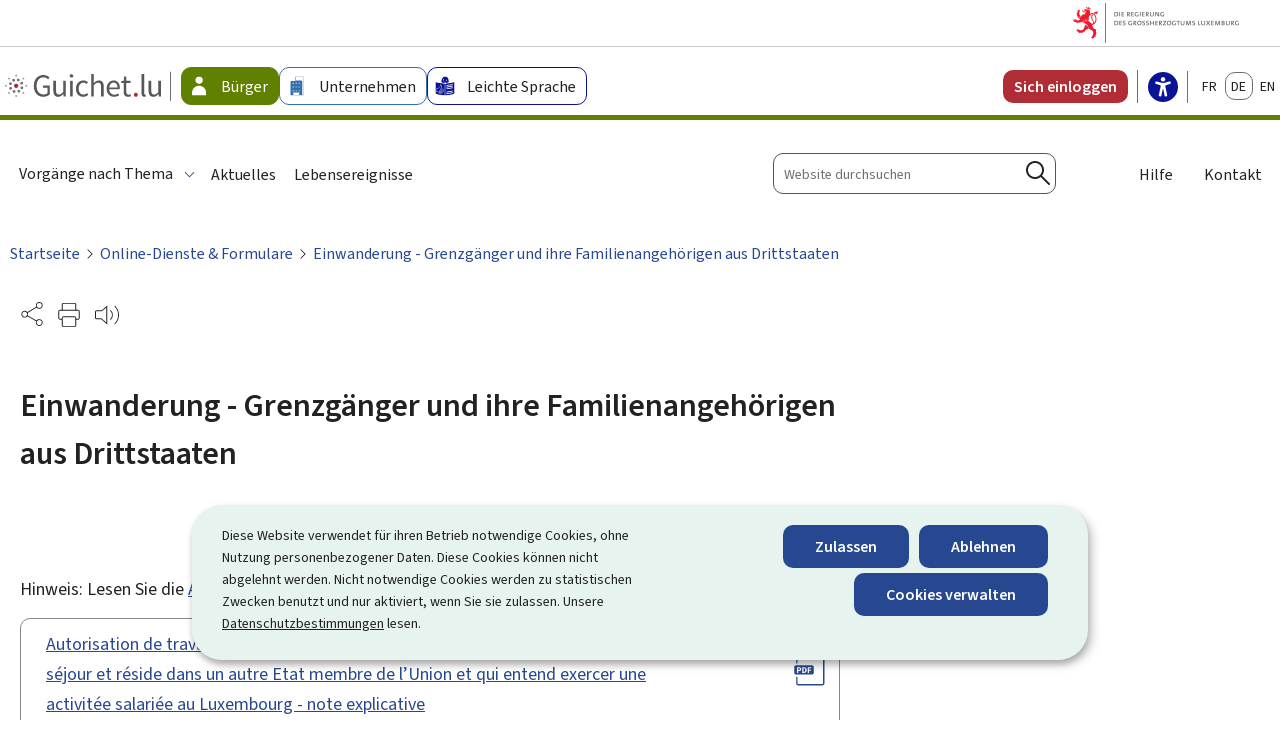

--- FILE ---
content_type: text/html;charset=utf-8
request_url: https://guichet.public.lu/de/citoyens/formulaires/immigration-tiers-frontalier.html
body_size: 39552
content:

<!DOCTYPE HTML>
<html class="no-js" dir="ltr" lang="de">
<head>
  <meta charset="UTF-8"/>
  <script>
    !function (e) {
      var a = e.style
      e.className = 'js' + (void 0 == a.flexWrap && void 0 == a.WebkitFlexWrap && void 0 == a.msFlexWrap ? ' no-flexwrap' : '')
    }(document.documentElement)
  </script>
  <script>
    function cookieExists (name) {
      var cks = document.cookie.split(';');
      for(var i = 0; i < cks.length; i++) {
        if (cks[i].split('=')[0].trim() === name) {
          return true;
        }
      }
    }
    if (!cookieExists('isPublicWebsite')) {
      document.cookie = 'isPublicWebsite=true';
    }
  </script>
  <title>Einwanderung - Grenzgänger und ihre Familienangehörigen aus Drittstaaten - Guichet.lu - Luxembourg</title>
  <meta name="robots" content="noindex"/>
  
  
  <meta name="template" content="formularypage"/>
  <meta http-equiv="X-UA-Compatible" content="IE=edge"/>

  <meta name="viewport" content="width=device-width, initial-scale=1"/>
  
  
  <meta name="firstReleaseDate" content="2015/06/30 00:00:00"/>
<meta name="hideInSearchResults" content="true"/>
<meta name="ctie_filter_not_display_on_gouv" content="false"/>
<meta name="ctie_filter_year" content="2015"/>
<meta name="ctie_filter_yearmonth" content="2015/06"/>
<meta name="jcr:title" content="Einwanderung - Grenzgänger und ihre Familienangehörigen aus Drittstaaten"/>
<meta name="term" content="false"/>
<meta name="ctie_filter_language" content="de"/>
<meta name="contentLang" content="de"/>

  

  
    <style>
.cmp-contentbox.cmp-contentbox--thematic .cmp-button {
    margin: 0;
}
</style>
  

  
  <meta property="og:type" content="article"/>
  <meta property="og:title" content="Einwanderung - Grenzgänger und ihre Familienangehörigen aus Drittstaaten"/>
  
  <meta property="og:url" content="http://guichet.public.lu/de/citoyens/formulaires/immigration-tiers-frontalier.html"/>
  <meta property="og:image" content="http://guichet.public.lu/etc.clientlibs/guichet2023/clientlibs/base/resources/images/share/de/sharedFB.png"/>
  <meta property="og:image:type" content="image/png"/>

  <meta property="externalUrl" content="http://guichet.public.lu/de/citoyens/formulaires/immigration-tiers-frontalier.html"/>
  <meta property="twitter:card" content="summary"/>
  <meta property="twitter:title" content="Einwanderung - Grenzgänger und ihre Familienangehörigen aus Drittstaaten"/>
  
  <meta property="twitter:url" content="http://guichet.public.lu/de/citoyens/formulaires/immigration-tiers-frontalier.html"/>
  <meta property="twitter:image" content="http://guichet.public.lu/etc.clientlibs/guichet2023/clientlibs/base/resources/images/share/de/sharedTW.png"/>


  
    
    <meta property="pageId"/>
    
        <meta property="pageType" content="3"/>
    


  
    
    

    

    
    
    
<link rel="stylesheet" href="/etc.clientlibs/guichet2023/clientlibs/clientlib-dependencies.css" type="text/css">
<link rel="stylesheet" href="/etc.clientlibs/guichet2023/clientlibs/base.css" type="text/css">



    

  
    <link rel="apple-touch-icon" sizes="180x180" href="/etc.clientlibs/guichet2023/clientlibs/base/resources/images/favicons/apple-touch-icon.png"/>
    <link rel="icon" type="image/png" sizes="192x192" href="/etc.clientlibs/guichet2023/clientlibs/base/resources/images/favicons/android-chrome-192x192.png"/>
    <link rel="icon" type="image/png" sizes="512x512" href="/etc.clientlibs/guichet2023/clientlibs/base/resources/images/favicons/android-chrome-512x512.png"/>
    <link rel="manifest" href="/etc.clientlibs/guichet2023/clientlibs/base/resources/images/favicons/site.webmanifest"/>
    <meta name="msapplication-TileColor" content="#ffffff"/>
    <meta name="theme-color" content="#ffffff"/>


  
  
    
        <script type="opt-in" data-type="application/javascript" data-name="adobedtm" data-src="//assets.adobedtm.com/990f8e50757a/20ed6b4462cd/launch-cd2c7be0162e.min.js" async>
        </script>
    

  <script src="https://cdn.public.lu/modules/readspeaker_r2449/webReader.js"></script>
  <script type="text/javascript">
    window.rsConf = {
      ui: {
        tools: {
          voicesettings: true
        }
      }
    };
  </script>
</head>
<body id="top" class="page basicpage ">


    



    





    
        
            
            
    
        

    








    
        
            
            
<div class="skiplinks">
    <nav role="navigation" aria-label="Schnellzugriff">
        <ul>
            
                <li data-href-child="#headernav">
                    <a href="#headernav" data-href="#headernav">Zum Hauptmenü
                        <span aria-hidden="true"></span>
                    </a>
                </li>
            
                <li data-href-child="#headernav-mobile">
                    <a href="#headernav-mobile" data-href="#headernav-mobile">Zum Hauptmenü
                        <span aria-hidden="true"></span>
                    </a>
                </li>
            
                <li data-href-child="#main">
                    <a href="#main" data-href="#main">Zum Inhalt
                        <span aria-hidden="true"></span>
                    </a>
                </li>
            
        </ul>
    </nav>
</div>

    

            
        
    



    


<svg xmlns="http://www.w3.org/2000/svg" class="is-hidden iconset"><symbol id="icon-hierarchy-error" viewBox="0 0 56 43.28"><path d="M51.86 32.37c-.42-7.04-6.27-12.65-13.42-12.65H29V11c2.58-.47 4.55-2.74 4.55-5.45C33.55 2.49 31.06 0 28 0s-5.55 2.49-5.55 5.55c0 1 .28 2 .8 2.86.84 1.39 2.2 2.31 3.75 2.59v8.73h-8.99c-7.11 0-12.94 5.55-13.41 12.54a5.544 5.544 0 0 0-4.59 5.46c0 1 .28 2 .8 2.86 1.02 1.68 2.79 2.69 4.75 2.69 3.06 0 5.55-2.49 5.55-5.55 0-2.7-1.94-4.96-4.5-5.45.46-5.9 5.4-10.56 11.41-10.56h8.99v10.55c-2.58.47-4.55 2.74-4.55 5.45 0 1 .28 2 .8 2.86 1.02 1.68 2.79 2.69 4.75 2.69 3.06 0 5.55-2.49 5.55-5.55 0-2.72-1.97-4.98-4.55-5.45V21.72h9.44c5.99 0 10.91 4.62 11.41 10.49-2.78.3-4.95 2.66-4.95 5.52 0 1.01.28 2 .8 2.86 1.02 1.68 2.79 2.69 4.75 2.69 3.06 0 5.55-2.49 5.55-5.55 0-2.57-1.76-4.73-4.14-5.36ZM24.96 7.38c-.33-.56-.51-1.19-.51-1.83A3.55 3.55 0 1 1 28 9.1c-1.25 0-2.38-.64-3.04-1.72M9.09 37.73a3.55 3.55 0 0 1-3.55 3.55c-1.25 0-2.39-.64-3.04-1.72a3.55 3.55 0 1 1 6.59-1.83m22.45 0a3.55 3.55 0 0 1-3.55 3.55c-1.25 0-2.38-.64-3.04-1.72-.33-.56-.51-1.19-.51-1.83a3.55 3.55 0 0 1 7.1 0m18.9 3.55c-1.25 0-2.38-.64-3.04-1.72-.33-.55-.51-1.19-.51-1.83a3.55 3.55 0 1 1 3.55 3.55"/></symbol><symbol id="icon-home-breadcrumbs" viewBox="0 0 24 24"><path d="M20.1 7.4c.1.1.2.1.4.1.3 0 .5-.2.5-.5V2.5c0-.3-.2-.5-.5-.5H16c-.2 0-.4.1-.5.3s0 .4.1.5zM3 12.6V24h7v-7h4v7h7V12.6l-9-9z"/><path d="M23.9 12.7 12.4 1.1c-.2-.2-.5-.2-.7 0L.1 12.6c-.2.2-.2.5 0 .7s.5.2.7 0L12 2.2l11.1 11.1c.2.2.5.2.7 0 .2-.1.3-.4.1-.6"/></symbol><symbol id="icon-home-error" viewBox="0 0 41.85 44.99"><path d="M39.05 44.99h-14.1V27.37h-7.81v17.62H2.79C1.25 44.99 0 43.74 0 42.2V18.71c0-1.33.58-2.6 1.59-3.47L17.92 1.11a4.61 4.61 0 0 1 6 0l16.33 14.13c1.01.87 1.59 2.14 1.59 3.47V42.2c0 1.54-1.25 2.79-2.79 2.79m-12.1-2h12.1c.44 0 .79-.36.79-.79V18.71c0-.75-.33-1.47-.9-1.96L22.62 2.62c-.97-.83-2.42-.83-3.39 0L2.9 16.75c-.57.49-.9 1.21-.9 1.96V42.2c0 .44.36.79.79.79h12.35V25.37h11.81z"/></symbol><symbol id="icon-search-anchor" viewBox="0 0 24 24"><path d="M9 18c2.1 0 4.1-.7 5.6-2l7.7 7.7c.4.4 1 .4 1.4 0s.4-1 0-1.4L16 14.6c1.2-1.5 2-3.5 2-5.6 0-5-4-9-9-9S0 4 0 9s4 9 9 9M9 2c3.9 0 7 3.1 7 7s-3.1 7-7 7-7-3.1-7-7 3.1-7 7-7"/><g display="none"><g fill="none" stroke="#000" stroke-linejoin="round" stroke-miterlimit="10" display="inline"><circle cx="8.5" cy="8.5" r="8"/><path stroke-linecap="round" d="m14.2 14.2 9.3 9.3"/></g></g></symbol><symbol id="icon-search-button" viewBox="0 0 24 24"><path d="M9 18c2.1 0 4.1-.7 5.6-2l7.7 7.7c.4.4 1 .4 1.4 0s.4-1 0-1.4L16 14.6c1.2-1.5 2-3.5 2-5.6 0-5-4-9-9-9S0 4 0 9s4 9 9 9M9 2c3.9 0 7 3.1 7 7s-3.1 7-7 7-7-3.1-7-7 3.1-7 7-7"/><g display="none"><g fill="none" stroke="#000" stroke-linejoin="round" stroke-miterlimit="10" display="inline"><circle cx="8.5" cy="8.5" r="8"/><path stroke-linecap="round" d="m14.2 14.2 9.3 9.3"/></g></g></symbol><symbol id="icon-email-error" viewBox="0 0 51.5 54"><path d="M6.93 39.13h-1.6C2.39 39.13 0 36.74 0 33.8v-7.03c0-2.94 2.39-5.33 5.33-5.33h1.6c2.94 0 5.33 2.39 5.33 5.33v7.03c0 2.94-2.39 5.33-5.33 5.33m-1.6-15.7c-1.84 0-3.33 1.5-3.33 3.33v7.03c0 1.84 1.5 3.33 3.33 3.33h1.6c1.84 0 3.33-1.5 3.33-3.33v-7.03c0-1.84-1.5-3.33-3.33-3.33zM46.17 39.13h-1.6c-2.94 0-5.33-2.39-5.33-5.33v-7.03c0-2.94 2.39-5.33 5.33-5.33h1.6c2.94 0 5.33 2.39 5.33 5.33v7.03c0 2.94-2.39 5.33-5.33 5.33m-1.6-15.7c-1.84 0-3.33 1.5-3.33 3.33v7.03c0 1.84 1.5 3.33 3.33 3.33h1.6c1.84 0 3.33-1.5 3.33-3.33v-7.03c0-1.84-1.5-3.33-3.33-3.33z"/><path d="M46.28 22.53c-.55 0-1-.45-1-1C45.28 10.76 36.52 2 25.75 2S6.23 10.76 6.23 21.53c0 .55-.45 1-1 1s-1-.45-1-1C4.23 9.66 13.88 0 25.75 0s21.53 9.66 21.53 21.53c0 .55-.45 1-1 1M23.99 54c-.55 0-1-.45-1-1s.45-1 1-1c14.19 0 20.08-8.84 20.08-13.57 0-.55.45-1 1-1s1 .45 1 1c0 6.28-7.02 15.57-22.08 15.57"/></symbol><symbol id="icon-navigation-anchor" viewBox="0 0 24 24"><path d="M2.8 6h18.5c.6 0 1-.4 1-1s-.4-1-1-1H2.8c-.5 0-1 .4-1 1s.5 1 1 1M21.3 9H2.8c-.6 0-1 .4-1 1s.4 1 1 1h18.5c.6 0 1-.4 1-1s-.4-1-1-1M21.3 14H2.8c-.6 0-1 .4-1 1s.4 1 1 1h18.5c.6 0 1-.4 1-1s-.4-1-1-1M21.3 19H2.8c-.6 0-1 .4-1 1s.4 1 1 1h18.5c.6 0 1-.4 1-1s-.4-1-1-1"/></symbol><symbol id="icon-navigation-close" viewBox="0 0 24 24"><path d="M13.4 12 23.7 1.7c.4-.4.4-1 0-1.4s-1-.4-1.4 0L12 10.6 1.7.3C1.3-.1.7-.1.3.3s-.4 1 0 1.4L10.6 12 .3 22.3c-.4.4-.4 1 0 1.4.2.2.4.3.7.3s.5-.1.7-.3L12 13.4l10.3 10.3c.2.2.5.3.7.3.3 0 .5-.1.7-.3.4-.4.4-1 0-1.4z"/><g display="none"><g fill="none" stroke="#000" stroke-linecap="round" stroke-linejoin="round" stroke-miterlimit="10" display="inline"><path d="m.5.5 23 23M23.5.5l-23 23"/></g></g></symbol><symbol id="icon-subnav-anchor" viewBox="0 0 24 24"><path d="M23 11H13V1c0-.6-.4-1-1-1s-1 .4-1 1v10H1c-.6 0-1 .4-1 1s.4 1 1 1h10v10c0 .6.4 1 1 1s1-.4 1-1V13h10c.6 0 1-.4 1-1s-.4-1-1-1"/></symbol><symbol id="icon-subnav-close" viewBox="0 0 24 24"><path d="M13.4 12 23.7 1.7c.4-.4.4-1 0-1.4s-1-.4-1.4 0L12 10.6 1.7.3C1.3-.1.7-.1.3.3s-.4 1 0 1.4L10.6 12 .3 22.3c-.4.4-.4 1 0 1.4.2.2.4.3.7.3s.5-.1.7-.3L12 13.4l10.3 10.3c.2.2.5.3.7.3.3 0 .5-.1.7-.3.4-.4.4-1 0-1.4z"/><g display="none"><g fill="none" stroke="#000" stroke-linecap="round" stroke-linejoin="round" stroke-miterlimit="10" display="inline"><path d="m.5.5 23 23M23.5.5l-23 23"/></g></g></symbol><symbol id="icon-close" viewBox="0 0 24 24"><path d="M13.4 12 23.7 1.7c.4-.4.4-1 0-1.4s-1-.4-1.4 0L12 10.6 1.7.3C1.3-.1.7-.1.3.3s-.4 1 0 1.4L10.6 12 .3 22.3c-.4.4-.4 1 0 1.4.2.2.4.3.7.3s.5-.1.7-.3L12 13.4l10.3 10.3c.2.2.5.3.7.3.3 0 .5-.1.7-.3.4-.4.4-1 0-1.4z"/><g display="none"><g fill="none" stroke="#000" stroke-linecap="round" stroke-linejoin="round" stroke-miterlimit="10" display="inline"><path d="m.5.5 23 23M23.5.5l-23 23"/></g></g></symbol><symbol id="icon-langswitch" viewBox="0 0 24 24"><path d="M21.1 4.2c-.5 1.3-1.4 3.5-2.9 4.2q-.15.15-.3 0c-1.1-.3-2.1.1-2.7.4.2.3.5.8.7 1.8.2.1.6 0 .8-.1s.4-.1.6.1c1.2 1.2-.4 2.8-1.3 3.8l-.5.5.1.1c.2.2.5.5.6.9 0 .3-.1.6-.4.8-.5.5-1 .8-1.4 1-.1 1.7-1.4 2.7-3.5 2.7-1 0-2-2.5-2-3 0-.4.2-.7.3-1 .1-.2.2-.4.2-.5 0-.2-.4-.7-.9-1.1-.1-.1-.1-.2-.1-.4 0-.4-.1-.7-.2-.9-.3-.2-.8-.2-1.5-.2h-.8c-1.6 0-2-1.6-2-2.5 0-.2 0-3.9 2.9-4.5 1.3-.3 2.2-.2 2.7.2.3.4.4.6.5.7.5.4 1.5.2 2.3 0 .3-.1.5-.1.8-.2.1-.8.1-1.7 0-2-.6.3-1.2.3-1.7 0q-.75-.45-.9-1.5C10.4 2.1 13.1.9 15 .3c-1-.3-2-.4-3.1-.4C5.4 0 0 5.4 0 12s5.4 12 12 12 12-5.4 12-12c0-3-1.1-5.7-2.9-7.8"/></symbol><symbol id="icon-back-to-top" viewBox="0 0 24 24"><path d="M1.5 19.5c-.2 0-.4-.1-.6-.2-.4-.3-.5-1-.1-1.4l10.5-13c.2-.2.5-.4.8-.4s.6.1.8.4l11 13c.4.4.3 1.1-.1 1.4-.4.4-1.1.3-1.4-.1L12 7.1l-9.7 12c-.2.3-.5.4-.8.4"/></symbol><symbol id="icon-langswitch-button" viewBox="0 0 24 24"><path d="M12 19.5c-.3 0-.6-.1-.8-.4l-11-13c-.4-.4-.3-1.1.1-1.4.4-.4 1.1-.3 1.4.1L12 17 22.2 4.9c.4-.4 1-.5 1.4-.1s.5 1 .1 1.4l-11 13c-.1.2-.4.3-.7.3"/></symbol><symbol id="icon-dropdown-button" viewBox="0 0 24 24"><path d="M12 19.5c-.3 0-.6-.1-.8-.4l-11-13c-.4-.4-.3-1.1.1-1.4.4-.4 1.1-.3 1.4.1L12 17 22.2 4.9c.4-.4 1-.5 1.4-.1s.5 1 .1 1.4l-11 13c-.1.2-.4.3-.7.3"/></symbol><symbol id="icon-previous-pagination" viewBox="0 0 24 24"><path d="M18.5 24c-.2 0-.5-.1-.6-.2l-13-11c-.2-.2-.4-.5-.4-.8s.1-.6.4-.8l13-11c.4-.4 1.1-.3 1.4.1.4.4.3 1.1-.1 1.4L7 12l12.1 10.2c.4.4.5 1 .1 1.4-.1.3-.4.4-.7.4"/></symbol><symbol id="icon-next-pagination" viewBox="0 0 24 24"><path d="M5.5 24c-.3 0-.6-.1-.8-.4-.4-.4-.3-1.1.1-1.4L17 12 4.9 1.8c-.4-.4-.5-1-.1-1.4s1-.5 1.4-.1l13 11c.2.2.4.5.4.8s-.1.6-.4.8l-13 11c-.2 0-.5.1-.7.1"/></symbol><symbol id="icon-remove-shop" viewBox="0 0 24 24"><path d="m17.2 12 6.7-6.6c.1-.1.1-.3.1-.4s-.1-.3-.1-.4L19.4.1c-.1 0-.2-.1-.4-.1-.1 0-.3.1-.4.1L12 6.8 5.4.1C5.3 0 5.2 0 5 0c-.1 0-.2 0-.3.1L.2 4.6c-.2.2-.2.5 0 .7L6.8 12 .1 18.6c-.2.2-.2.5 0 .7l4.5 4.5c.1.1.3.2.4.2s.3-.1.4-.1l6.7-6.6 6.6 6.7h.3c.1 0 .3 0 .4-.1l4.5-4.5c.2-.2.2-.5 0-.7z"/><g display="none"><path fill="none" stroke="#000" stroke-linecap="round" stroke-linejoin="round" stroke-miterlimit="10" d="m7.5 12-7 7L5 23.5l7-7 7 7 4.5-4.5-7-7 7-7L19 .5l-7 7-7-7L.5 5z" display="inline"/></g></symbol><symbol id="icon-book-download" viewBox="0 0 24 24"><g><path d="M19.5 4h-13C5.7 4 5 3.3 5 2.5S5.7 1 6.5 1h13c.3 0 .5-.2.5-.5s-.2-.5-.5-.5h-13C5.1 0 4 1.1 4 2.5v14C4 17.9 5.1 19 6.5 19H11v-7c0-.8.7-1.5 1.5-1.5s1.5.7 1.5 1.5v7h5.5c.3 0 .5-.2.5-.5v-14c0-.3-.2-.5-.5-.5"/><path d="M15.4 20.6s-.1 0 0 0c-.2-.2-.5-.2-.7 0l-1.1 1.1-.6.6V12c0-.3-.2-.5-.5-.5s-.5.2-.5.5v10.3l-.5-.5-1.1-1.1s-.1-.1-.2-.1h-.4c-.1 0-.1.1-.2.1 0 0-.1.1-.1.2v.4c0 .1.1.1.1.2l1.7 1.7.8.8.1.1h.4c.1 0 .1-.1.2-.1l.8-.8 1.7-1.7s.1-.1.1-.2v-.7M6.5 2c-.3 0-.5.2-.5.5s.2.5.5.5h12c.3 0 .5-.2.5-.5s-.2-.5-.5-.5z"/></g><g display="none"><g fill="none" stroke="#000" stroke-linecap="round" stroke-linejoin="round" stroke-miterlimit="10" display="inline"><path d="M9.5 18.5h-3c-1.1 0-2-.9-2-2V3"/><path d="M19.5.5h-13c-1.1 0-2 .9-2 2s.9 2 2 2h13v14h-4M12.5 12v11.5M12.5 12v11.5M15 21l-2.5 2.5L10 21M6.5 2.5h12"/></g></g></symbol><symbol id="icon-book-order" viewBox="0 0 24 24"><g><path d="M12 18c0-.3.1-.7.2-1H8.4l-.2-1h4.3c1-2.3 3.3-4 6-4 1.2 0 2.4.4 3.4 1L24 6.7c.1-.2 0-.3-.1-.5-.1-.1-.2-.2-.4-.2H5.8L4.5.4C4.4.2 4.2 0 4 0H.5C.2 0 0 .2 0 .5s.2.5.5.5h3.1l3.8 16.1c-.8.3-1.4 1-1.4 1.9 0 1.1.9 2 2 2s2-.9 2-2c0-.4-.1-.7-.3-1z"/><path d="M18.5 13c-3 0-5.5 2.5-5.5 5.5s2.5 5.5 5.5 5.5 5.5-2.5 5.5-5.5-2.5-5.5-5.5-5.5m2.5 6h-2v2c0 .3-.2.5-.5.5s-.5-.2-.5-.5v-2h-2c-.3 0-.5-.2-.5-.5s.2-.5.5-.5h2v-2c0-.3.2-.5.5-.5s.5.2.5.5v2h2c.3 0 .5.2.5.5s-.2.5-.5.5"/></g><g display="none"><g fill="none" stroke="#000" stroke-linejoin="round" stroke-miterlimit="10" display="inline"><g stroke-linecap="round"><circle cx="8" cy="19" r="1.5"/><path d="M.5.5H4l4 17h4"/><path d="m22 11 1.5-4.5h-18M7.3 14.5H12"/></g><circle cx="18.5" cy="18.5" r="5"/><path stroke-linecap="round" d="M21 18.5h-5M18.5 21v-5"/></g></g></symbol><symbol id="icon-logo-facebook" viewBox="0 0 18 16.5"><path d="m12.62 9.23.43-2.82h-2.7V4.58c-.07-.77.5-1.46 1.28-1.53h1.53V.67c-.72-.12-1.45-.18-2.18-.19a3.445 3.445 0 0 0-3.69 3.17c-.02.21-.01.42 0 .62v2.15H4.82v2.82h2.47v6.81h3.04V9.24h2.27Z" data-name="facebook"/></symbol><symbol id="icon-logo-google-plus" viewBox="0 0 24 24"><g><path d="M11.4 12.9c-.7-.5-1.4-1.3-1.4-1.5 0-.4 0-.6 1-1.4 1.2-1 1.9-2.2 1.9-3.6 0-1.2-.4-2.3-1-3h.5c.1 0 .2 0 .3-.1l1.4-1c.2-.1.2-.3.2-.5-.1-.2-.2-.3-.5-.3H7.6c-.7 0-1.3.1-2 .3-2.2.8-3.8 2.7-3.8 4.7 0 2.8 2.1 4.8 5 4.9-.1.2-.1.4-.1.6q0 .6.3 1.2h-.1c-2.7 0-5.2 1.3-6.1 3.3-.2.5-.4 1-.4 1.6 0 .5.1 1 .4 1.4.6 1 1.8 1.9 3.5 2.3.9.2 1.8.3 2.8.3.9 0 1.7-.1 2.5-.3 2.4-.7 4-2.5 4-4.5.1-2-.5-3.2-2.2-4.4m-7.7 4.5c0-1.4 1.8-2.7 3.9-2.7h.1c.5 0 .9.1 1.3.2.1.1.3.2.4.3 1 .7 1.6 1.1 1.8 1.8 0 .2.1.3.1.5 0 1.8-1.3 2.7-4 2.7-2.1 0-3.6-1.2-3.6-2.8M5.6 3.9c.3-.4.8-.6 1.2-.6h.1c1.3 0 2.6 1.5 2.9 3.3.1 1-.1 2-.6 2.5-.4.5-.8.7-1.3.7C6.5 9.7 5.2 8.2 5 6.4c-.2-1 0-1.9.6-2.5M23.5 9.5h-3v-3h-2v3h-3v2h3v3h2v-3h3z"/></g><g display="none"><g fill="none" stroke="#000" stroke-linejoin="round" stroke-miterlimit="10" display="inline"><path d="M11.4 12.9c-.7-.5-1.4-1.3-1.4-1.5 0-.4 0-.6 1-1.4 1.2-1 1.9-2.2 1.9-3.6 0-1.2-.4-2.3-1-3h.5c.1 0 .2 0 .3-.1l1.4-1c.2-.1.2-.3.2-.5-.1-.2-.2-.3-.5-.3H7.6c-.7 0-1.3.1-2 .3-2.2.8-3.8 2.7-3.8 4.7 0 2.8 2.1 4.8 5 4.9-.1.2-.1.4-.1.6q0 .6.3 1.2h-.1c-2.7 0-5.2 1.3-6.1 3.3-.2.5-.4 1-.4 1.6 0 .5.1 1 .4 1.4.6 1 1.8 1.9 3.5 2.3.9.2 1.8.3 2.8.3.9 0 1.7-.1 2.5-.3 2.4-.7 4-2.5 4-4.5.1-2-.5-3.2-2.2-4.4zm-7.7 4.5c0-1.4 1.8-2.7 3.9-2.7h.1c.5 0 .9.1 1.3.2.1.1.3.2.4.3 1 .7 1.6 1.1 1.8 1.8 0 .2.1.3.1.5 0 1.8-1.3 2.7-4 2.7-2.1 0-3.6-1.2-3.6-2.8zM5.6 3.9c.3-.4.8-.6 1.2-.6h.1c1.3 0 2.6 1.5 2.9 3.3.1 1-.1 2-.6 2.5-.4.5-.8.7-1.3.7C6.5 9.7 5.2 8.2 5 6.4c-.2-1 0-1.9.6-2.5zM23.5 9.5h-3v-3h-2v3h-3v2h3v3h2v-3h3z"/></g></g></symbol><symbol id="icon-logo-linkedin" viewBox="0 0 18 16.5"><path d="M4.59 16.25H1.27V5.57h3.32zM2.93 4.11C1.86 4.11 1 3.25.99 2.19c0-1.07.86-1.93 1.92-1.94 1.07 0 1.93.86 1.94 1.92 0 1.06-.86 1.93-1.92 1.94m14.08 12.14H13.7v-5.2c0-1.24-.02-2.83-1.73-2.83s-1.99 1.35-1.99 2.74v5.29H6.66V5.57h3.18v1.46h.05a3.47 3.47 0 0 1 3.14-1.72c3.36 0 3.97 2.21 3.97 5.08v5.87Z" data-name="linkedin"/></symbol><symbol id="icon-logo-rss" viewBox="0 0 24 24"><g><path d="M12.5 24h-1c0-6.4-5.2-11.5-11.5-11.5v-1c6.9 0 12.5 5.6 12.5 12.5M0 18.5V24h5.5c0-3.4-2.1-5.5-5.5-5.5"/><path d="M20 24h-1C19 13.5 10.5 5 0 5V4c11 0 20 9 20 20"/></g><g display="none"><g fill="none" stroke="#000" stroke-linejoin="round" stroke-miterlimit="10" display="inline"><path d="M0 12c6.6 0 12 5.4 12 12M5 23.5C5 21 3 19 .5 19v4.5zM0 4.5c10.8 0 19.5 8.7 19.5 19.5"/></g></g></symbol><symbol id="icon-logo-twitter" viewBox="0 0 66.57 68.03"><path d="M39.62 28.81 64.4 0h-5.87L37.01 25.01 19.82 0H0l25.99 37.82L0 68.03h5.87l22.72-26.41 18.15 26.41h19.82L39.61 28.81Zm-8.04 9.35-2.63-3.77L7.99 4.42h9.02l16.91 24.19 2.63 3.77 21.98 31.44h-9.02L31.57 38.17Z"/></symbol><symbol id="icon-logo-email" viewBox="0 0 50 55"><path d="M24 55C12.37 55 0 46.12 0 29.67 0 15.08 10.6 0 28.33 0 44.3 0 50 12.91 50 25c0 10.03-4.24 16.02-11.33 16.02-1.95 0-3.48-.6-4.53-1.78-1.26-1.41-1.68-3.51-1.72-5.68C30.26 36.99 26.48 41 20.67 41c-4.16 0-6.93-2.38-8.02-6.88-1.16-4.82.24-10.01 3.75-13.87 3.75-4.12 10.31-8.31 20.26-4.86.5.17.78.71.63 1.22-.02.06-1.7 6.07-2.5 11.93 0 .03 0 .07-.01.1l-.15 1.2c-.3 2.64-.52 6.36 1 8.06.67.75 1.66 1.11 3.04 1.11 5.93 0 9.33-5.11 9.33-14.02 0-3.84-.95-23-19.67-23C11.85 2 2 16.07 2 29.67 2 46.79 15.16 53 24 53c6.94 0 11.77-2.83 11.82-2.86a1.004 1.004 0 0 1 1.03 1.72C36.64 51.99 31.53 55 24 55m5.64-38.87c-5.44 0-9.29 2.75-11.76 5.47-3.07 3.37-4.3 7.88-3.29 12.06.87 3.6 2.85 5.35 6.07 5.35 8.08 0 11.78-9.75 12.15-10.77.64-4.66 1.79-9.3 2.3-11.24-1.98-.6-3.81-.86-5.48-.86Z"/></symbol><symbol id="icon-logo-print" viewBox="0 0 48.9 55"><path d="M45.24 38.26h-4.6c-.55 0-1-.45-1-1s.45-1 1-1h4.6c.91 0 1.66-.74 1.66-1.66V19.37c0-.91-.74-1.66-1.66-1.66H3.66c-.91 0-1.66.74-1.66 1.66V34.6c0 .91.74 1.66 1.66 1.66h4.15c.55 0 1 .45 1 1s-.45 1-1 1H3.66C1.64 38.26 0 36.62 0 34.6V19.37c0-2.02 1.64-3.66 3.66-3.66h41.59c2.02 0 3.66 1.64 3.66 3.66V34.6c0 2.02-1.64 3.66-3.66 3.66Z"/><path d="M39.93 17.69c-.55 0-1-.45-1-1V3.34c0-.74-.6-1.34-1.35-1.34H11.32c-.74 0-1.35.6-1.35 1.34v13.35c0 .55-.45 1-1 1s-1-.45-1-1V3.34C7.97 1.5 9.47 0 11.32 0h26.27c1.84 0 3.35 1.5 3.35 3.34v13.35c0 .55-.45 1-1 1ZM37.44 55H11.47c-1.93 0-3.49-1.57-3.49-3.49V33.98c0-1.93 1.57-3.49 3.49-3.49h25.97c1.93 0 3.49 1.57 3.49 3.49v17.53c0 1.93-1.57 3.49-3.49 3.49M11.47 32.49c-.82 0-1.49.67-1.49 1.49v17.53c0 .82.67 1.49 1.49 1.49h25.97c.82 0 1.49-.67 1.49-1.49V33.98c0-.82-.67-1.49-1.49-1.49z"/></symbol><symbol id="icon-logo-readspeaker" viewBox="0 0 53.99 42.75"><path d="M44.87 42c-.26 0-.51-.1-.71-.29a.996.996 0 0 1 0-1.41c10.43-10.43 10.43-27.4 0-37.84a.996.996 0 1 1 1.41-1.41c11.21 11.21 11.21 29.45 0 40.66-.19.2-.45.29-.71.29Zm-9.81-9.81c-.26 0-.51-.1-.71-.29a.996.996 0 0 1 0-1.41c5.02-5.02 5.02-13.19 0-18.21a.996.996 0 1 1 1.41-1.41c5.8 5.8 5.8 15.24 0 21.04-.2.2-.45.29-.71.29ZM27.57 42.75 13.94 30.94H3.44C1.55 30.94 0 29.4 0 27.51V14.36c0-1.89 1.54-3.44 3.44-3.44h11.51L27.57 0zM3.44 12.93c-.79 0-1.44.64-1.44 1.44v13.15c0 .79.64 1.43 1.44 1.43h11.24l10.89 9.43v-34l-9.88 8.55z"/></symbol><symbol id="icon-logo-link" viewBox="0 0 48.16 54"><path d="M34.68 43.98c-.17 0-.34-.04-.5-.13l-21.21-12.2a1.01 1.01 0 0 1-.37-1.37c.28-.48.89-.64 1.37-.37l21.21 12.2c.48.28.64.89.37 1.37-.19.32-.52.5-.87.5M13.41 25a.995.995 0 0 1-.52-1.85l21.35-12.87c.47-.29 1.09-.13 1.37.34s.13 1.09-.34 1.37L13.92 24.86c-.16.1-.34.14-.52.14Z"/><path d="M7.69 35.13C3.45 35.13 0 31.68 0 27.44s3.45-7.69 7.69-7.69c2.71 0 5.17 1.39 6.58 3.72.29.47.13 1.09-.34 1.37a.995.995 0 0 1-1.37-.34 5.65 5.65 0 0 0-4.86-2.75c-3.14 0-5.69 2.55-5.69 5.69s2.55 5.69 5.69 5.69c2.02 0 3.91-1.09 4.92-2.85.28-.48.89-.64 1.37-.37.48.28.64.89.37 1.37a7.7 7.7 0 0 1-6.66 3.85Z"/><path d="M13.48 31.78c-.17 0-.34-.04-.5-.13a1.01 1.01 0 0 1-.37-1.37c.5-.87.76-1.84.76-2.83s-.28-2.04-.82-2.93a.995.995 0 0 1 .34-1.37.995.995 0 0 1 1.37.34c.73 1.2 1.11 2.57 1.11 3.97s-.36 2.66-1.03 3.83c-.19.32-.52.5-.87.5ZM40.48 15.37c-2.71 0-5.17-1.39-6.58-3.72a7.63 7.63 0 0 1-1.11-3.97c0-4.24 3.45-7.69 7.69-7.69s7.69 3.45 7.69 7.69-3.45 7.69-7.69 7.69m0-13.37c-3.14 0-5.69 2.55-5.69 5.69 0 1.03.28 2.04.82 2.93a5.63 5.63 0 0 0 4.86 2.75c3.14 0 5.69-2.55 5.69-5.69s-2.55-5.69-5.69-5.69ZM40.48 54c-4.24 0-7.69-3.45-7.69-7.69a7.698 7.698 0 0 1 7.69-7.68c4.24 0 7.69 3.45 7.69 7.69s-3.45 7.69-7.69 7.69Zm-4.92-10.52c-.5.86-.76 1.84-.76 2.83 0 3.13 2.55 5.69 5.69 5.69s5.69-2.55 5.69-5.69-2.55-5.69-5.69-5.69c-2.02 0-3.91 1.09-4.92 2.85Z"/></symbol><symbol id="icon-logo-youtube" viewBox="0 0 24 24"><path d="M20.1 4H3.9C1.8 4 0 5.8 0 7.9V17c0 2.2 1.8 4 3.9 4H20c2.2 0 3.9-1.8 3.9-3.9V7.9C24 5.8 22.2 4 20.1 4m-3.6 8.5-6.8 4.3c-.1.1-.2.1-.3.1s-.2 0-.2-.1c-.1 0-.2-.2-.2-.4V7.8c0-.2.1-.4.3-.4.2-.1.4-.1.5 0l6.8 4.3c.1.1.2.3.2.4s-.1.3-.3.4"/><g display="none"><path fill="none" stroke="#000" stroke-linejoin="round" stroke-miterlimit="10" d="M23.5 7.9c0-1.9-1.5-3.4-3.4-3.4H3.9C2 4.5.5 6 .5 7.9V17c0 1.9 1.5 3.4 3.4 3.4H20c1.9 0 3.4-1.5 3.4-3.4l.1-9.1zm-14 8.5V7.8l6.8 4.3z" display="inline"/></g></symbol><symbol id="icon-external-link" viewBox="0 0 24 24"><path d="M17 12.5c-.6 0-1 .4-1 1V19H5V8h5.5c.6 0 1-.4 1-1s-.4-1-1-1H4c-.6 0-1 .4-1 1v13c0 .6.4 1 1 1h13c.6 0 1-.4 1-1v-6.5c0-.6-.4-1-1-1"/><path d="M20.9 3.6c-.1-.2-.3-.4-.5-.5-.1-.1-.3-.1-.4-.1h-6c-.6 0-1 .4-1 1s.4 1 1 1h3.6L6.8 15.8c-.4.4-.4 1 0 1.4.2.2.5.3.7.3s.5-.1.7-.3L19 6.4V10c0 .6.4 1 1 1s1-.4 1-1V4c0-.1 0-.3-.1-.4"/></symbol><symbol id="icon-arrow-left" viewBox="0 0 24 24"><path d="M18.5 24c-.2 0-.5-.1-.6-.2l-13-11c-.2-.2-.4-.5-.4-.8s.1-.6.4-.8l13-11c.4-.4 1.1-.3 1.4.1.4.4.3 1.1-.1 1.4L7 12l12.1 10.2c.4.4.5 1 .1 1.4-.1.3-.4.4-.7.4"/></symbol><symbol id="icon-arrow-right" viewBox="0 0 24 24"><path d="M5.5 24c-.3 0-.6-.1-.8-.4-.4-.4-.3-1.1.1-1.4L17 12 4.9 1.8c-.4-.4-.5-1-.1-1.4s1-.5 1.4-.1l13 11c.2.2.4.5.4.8s-.1.6-.4.8l-13 11c-.2 0-.5.1-.7.1"/></symbol><symbol id="icon-album-infos-download" viewBox="0 0 24 24"><path d="M11.6 18.9c.1.1.2.1.4.1.1 0 .3-.1.4-.1l7-7c.1-.1.2-.4.1-.5-.1-.3-.3-.4-.5-.4h-3V.5c0-.3-.2-.5-.5-.5h-7c-.3 0-.5.2-.5.5V11H5c-.2 0-.4.1-.5.3s0 .4.1.5z"/><path d="M23 17.5c-.6 0-1 .4-1 1V22H2v-3.5c0-.6-.4-1-1-1s-1 .4-1 1V23c0 .6.4 1 1 1h22c.6 0 1-.4 1-1v-4.5c0-.6-.4-1-1-1"/></symbol><symbol id="icon-slideshow-download" viewBox="0 0 24 24"><path d="M11.6 18.9c.1.1.2.1.4.1.1 0 .3-.1.4-.1l7-7c.1-.1.2-.4.1-.5-.1-.3-.3-.4-.5-.4h-3V.5c0-.3-.2-.5-.5-.5h-7c-.3 0-.5.2-.5.5V11H5c-.2 0-.4.1-.5.3s0 .4.1.5z"/><path d="M23 17.5c-.6 0-1 .4-1 1V22H2v-3.5c0-.6-.4-1-1-1s-1 .4-1 1V23c0 .6.4 1 1 1h22c.6 0 1-.4 1-1v-4.5c0-.6-.4-1-1-1"/></symbol><symbol id="icon-gallery-album-download" viewBox="0 0 24 24"><path d="M11.6 18.9c.1.1.2.1.4.1.1 0 .3-.1.4-.1l7-7c.1-.1.2-.4.1-.5-.1-.3-.3-.4-.5-.4h-3V.5c0-.3-.2-.5-.5-.5h-7c-.3 0-.5.2-.5.5V11H5c-.2 0-.4.1-.5.3s0 .4.1.5z"/><path d="M23 17.5c-.6 0-1 .4-1 1V22H2v-3.5c0-.6-.4-1-1-1s-1 .4-1 1V23c0 .6.4 1 1 1h22c.6 0 1-.4 1-1v-4.5c0-.6-.4-1-1-1"/></symbol><symbol id="icon-gallery-album-category" viewBox="0 0 24 24"><path d="M.5 0C.4 0 .2.1.1.2c0 0-.1.2-.1.3V9c0 .1.1.3.1.4l14.5 14.5c.2.1.3.1.4.1h.1c.2 0 .3-.2.4-.3l1.9-6.2 6.2-1.9c.2-.1.3-.2.3-.4s0-.4-.1-.5L9.3.2C9.3.1 9.1 0 9 0zm5 8C4.1 8 3 6.9 3 5.5S4.1 3 5.5 3 8 4.1 8 5.5 6.9 8 5.5 8"/></symbol><symbol id="icon-box-organization-address" viewBox="0 0 24 24"><path d="M12 0C7.6 0 4 3.6 4 8c0 4.2 7.3 15.3 7.6 15.8.1.1.2.2.4.2s.3-.1.4-.2C12.7 23.3 20 12.3 20 8c0-4.4-3.6-8-8-8m0 11.5c-1.9 0-3.5-1.6-3.5-3.5s1.6-3.5 3.5-3.5 3.5 1.6 3.5 3.5-1.6 3.5-3.5 3.5"/></symbol><symbol id="icon-box-organization-phone" viewBox="0 0 24 24"><g><path d="M17.5 15.6c0-.2-.1-.4-.2-.5L16 13.7c-.2-.2-.3-.2-.5-.2s-.5.1-.7.3l-.5.5c-.2.2-.5.2-.7 0-1.5-1.2-2.9-2.6-4.1-4.1-.2-.2-.1-.5 0-.7L10 9q.3-.3.3-.6c0-.2-.1-.4-.2-.5L8.9 6.7c-.1-.2-.3-.2-.5-.2q-.3 0-.6.3l-.8.8c-.5.5-.7 1.3-.3 1.8 2 3.2 4.7 5.9 7.9 7.9.5.3 1.3.2 1.8-.3l.3-.3.5-.5q.3-.3.3-.6"/><path d="M12 0C5.4 0 0 5.4 0 12s5.4 12 12 12 12-5.4 12-12S18.6 0 12 0m8.4 17.8c-.2.2-.5.3-.7.1s-.3-.5-.1-.7c1.1-1.5 1.6-3.3 1.6-5.2 0-5.1-4.1-9.2-9.2-9.2S2.8 6.9 2.8 12s4.1 9.2 9.2 9.2c2.4 0 4-.6 4.6-1.8.3-.5.3-1.1.3-1.5-.5.4-1 .6-1.6.6-.4 0-.9-.1-1.2-.3-3.3-2.1-6.1-4.9-8.2-8.2-.6-1-.5-2.3.4-3.1l.8-.8c.7-.7 1.9-.8 2.5-.1l1.3 1.3c.3.3.5.8.5 1.3s-.2.9-.6 1.3l-.1.1q1.5 1.8 3.3 3.3l.2-.2c.7-.7 1.9-.7 2.5-.1l1.3 1.3c.3.3.5.8.5 1.3s-.2.9-.6 1.3l-.2.2c.2.6.3 1.6-.1 2.5-.5 1.2-1.9 2.6-5.6 2.6-5.6 0-10.2-4.6-10.2-10.2S6.4 1.8 12 1.8 22.2 6.4 22.2 12c0 2.1-.6 4.1-1.8 5.8"/></g><g display="none"><g fill="none" stroke="#000" stroke-linecap="round" stroke-linejoin="round" stroke-miterlimit="10" display="inline"><path d="M10.2 9c.6-.6.7-1.6.1-2.2L8.8 5.3c-.6-.6-1.6-.5-2.2.1l-.9 1c-.8.8-1 2-.4 2.9 2.4 3.8 5.7 7.1 9.5 9.5.9.6 2.1.4 2.9-.4l.9-.9c.6-.6.7-1.6.1-2.2l-1.5-1.5c-.6-.6-1.5-.5-2.2.1l-.6.6c-1.7-1.4-3.4-3-4.7-4.7z"/><path d="M18 18c.5.5 1.6 5.5-6 5.5C5.6 23.5.5 18.4.5 12S5.6.5 12 .5 23.5 5.6 23.5 12c0 2.4-.7 4.7-2 6.5"/></g></g></symbol><symbol id="icon-box-organization-fax" viewBox="0 0 24 24"><path d="M0 7.5v13c0 .8.7 1.5 1.5 1.5H2V6h-.5C.7 6 0 6.7 0 7.5M7.5 3H6V.5c0-.3-.2-.5-.5-.5S5 .2 5 .5v2.6c-1.1.2-2 1.2-2 2.4v16C3 22.9 4.1 24 5.5 24h2c1.4 0 2.5-1.1 2.5-2.5v-16C10 4.1 8.9 3 7.5 3M21.5 6H11v16h10.5c.8 0 1.5-.7 1.5-1.5v-13c0-.8-.7-1.5-1.5-1.5M14 18h-1v-1h1zm0-2h-1v-1h1zm0-2h-1v-1h1zm3 4h-1v-1h1zm0-2h-1v-1h1zm0-2h-1v-1h1zm3 4h-1v-1h1zm0-2h-1v-1h1zm0-2h-1v-1h1zm0-3.5c0 .3-.2.5-.5.5h-6c-.3 0-.5-.2-.5-.5v-2c0-.3.2-.5.5-.5h6c.3 0 .5.2.5.5z"/><path d="M22 6.5h-1V2.7L18.8 1H13v5.5h-1v-6c0-.3.2-.5.5-.5H19c.1 0 .2 0 .3.1l2.5 2c.1.1.2.2.2.4z"/><path d="M14 2h3.5v1H14zM14 4h6v1h-6z"/></symbol><symbol id="icon-box-organization-email" viewBox="0 0 24 24"><g><path d="m22.7 5-10.4 8.4c-.1.1-.2.1-.3.1s-.2 0-.3-.1L1.3 5c-.2.3-.3.6-.3 1v11c0 1.1.9 2 2 2h18c1.1 0 2-.9 2-2V6c0-.4-.1-.7-.3-1"/><path d="M22 4.3c-.3-.2-.6-.3-1-.3H3c-.4 0-.7.1-1 .3l10 8.1z"/></g><g display="none"><g fill="none" stroke="#000" stroke-linecap="round" stroke-linejoin="round" stroke-miterlimit="10" display="inline"><path d="M22.5 17c0 .8-.7 1.5-1.5 1.5H3c-.8 0-1.5-.7-1.5-1.5V6c0-.8.7-1.5 1.5-1.5h18c.8 0 1.5.7 1.5 1.5z"/><path d="m22 5-10 8L2 5"/></g></g></symbol><symbol id="icon-geoportail-phone" viewBox="0 0 24 24"><g><path d="M17.5 15.6c0-.2-.1-.4-.2-.5L16 13.7c-.2-.2-.3-.2-.5-.2s-.5.1-.7.3l-.5.5c-.2.2-.5.2-.7 0-1.5-1.2-2.9-2.6-4.1-4.1-.2-.2-.1-.5 0-.7L10 9q.3-.3.3-.6c0-.2-.1-.4-.2-.5L8.9 6.7c-.1-.2-.3-.2-.5-.2q-.3 0-.6.3l-.8.8c-.5.5-.7 1.3-.3 1.8 2 3.2 4.7 5.9 7.9 7.9.5.3 1.3.2 1.8-.3l.3-.3.5-.5q.3-.3.3-.6"/><path d="M12 0C5.4 0 0 5.4 0 12s5.4 12 12 12 12-5.4 12-12S18.6 0 12 0m8.4 17.8c-.2.2-.5.3-.7.1s-.3-.5-.1-.7c1.1-1.5 1.6-3.3 1.6-5.2 0-5.1-4.1-9.2-9.2-9.2S2.8 6.9 2.8 12s4.1 9.2 9.2 9.2c2.4 0 4-.6 4.6-1.8.3-.5.3-1.1.3-1.5-.5.4-1 .6-1.6.6-.4 0-.9-.1-1.2-.3-3.3-2.1-6.1-4.9-8.2-8.2-.6-1-.5-2.3.4-3.1l.8-.8c.7-.7 1.9-.8 2.5-.1l1.3 1.3c.3.3.5.8.5 1.3s-.2.9-.6 1.3l-.1.1q1.5 1.8 3.3 3.3l.2-.2c.7-.7 1.9-.7 2.5-.1l1.3 1.3c.3.3.5.8.5 1.3s-.2.9-.6 1.3l-.2.2c.2.6.3 1.6-.1 2.5-.5 1.2-1.9 2.6-5.6 2.6-5.6 0-10.2-4.6-10.2-10.2S6.4 1.8 12 1.8 22.2 6.4 22.2 12c0 2.1-.6 4.1-1.8 5.8"/></g><g display="none"><g fill="none" stroke="#000" stroke-linecap="round" stroke-linejoin="round" stroke-miterlimit="10" display="inline"><path d="M10.2 9c.6-.6.7-1.6.1-2.2L8.8 5.3c-.6-.6-1.6-.5-2.2.1l-.9 1c-.8.8-1 2-.4 2.9 2.4 3.8 5.7 7.1 9.5 9.5.9.6 2.1.4 2.9-.4l.9-.9c.6-.6.7-1.6.1-2.2l-1.5-1.5c-.6-.6-1.5-.5-2.2.1l-.6.6c-1.7-1.4-3.4-3-4.7-4.7z"/><path d="M18 18c.5.5 1.6 5.5-6 5.5C5.6 23.5.5 18.4.5 12S5.6.5 12 .5 23.5 5.6 23.5 12c0 2.4-.7 4.7-2 6.5"/></g></g></symbol><symbol id="icon-geoportail-email" viewBox="0 0 24 24"><g><path d="m22.7 5-10.4 8.4c-.1.1-.2.1-.3.1s-.2 0-.3-.1L1.3 5c-.2.3-.3.6-.3 1v11c0 1.1.9 2 2 2h18c1.1 0 2-.9 2-2V6c0-.4-.1-.7-.3-1"/><path d="M22 4.3c-.3-.2-.6-.3-1-.3H3c-.4 0-.7.1-1 .3l10 8.1z"/></g><g display="none"><g fill="none" stroke="#000" stroke-linecap="round" stroke-linejoin="round" stroke-miterlimit="10" display="inline"><path d="M22.5 17c0 .8-.7 1.5-1.5 1.5H3c-.8 0-1.5-.7-1.5-1.5V6c0-.8.7-1.5 1.5-1.5h18c.8 0 1.5.7 1.5 1.5z"/><path d="m22 5-10 8L2 5"/></g></g></symbol><symbol id="icon-geoportail-direction" viewBox="0 0 24 24"><path d="M23.9.1q-.3-.15-.6 0l-23 12c-.2.1-.3.3-.3.5.1.2.3.4.5.4H11v10.5c0 .2.2.4.4.5h.1c.2 0 .4-.1.4-.3l12-23q.15-.3 0-.6"/></symbol><symbol id="icon-geoportail-website" viewBox="0 0 24 24"><path d="M5.6 14.5c-.3 0-.5-.2-.5-.4l-.6-4c0-.3.1-.5.4-.6.3 0 .5.1.6.4l.3 1.9c.1-.4.8-.4.9 0L7 9.9c0-.3.3-.5.6-.4s.4.3.4.6l-.6 4c0 .2-.2.4-.5.4-.2 0-.4-.1-.5-.3l-.2-.5-.2.5c0 .2-.2.3-.4.3M11.6 14.5c-.3 0-.5-.2-.5-.4l-.6-4c0-.3.1-.5.4-.6.3 0 .5.1.6.4l.3 1.9c.1-.2.3-.3.5-.3s.4.1.5.3l.2-1.9c0-.3.3-.5.6-.4.3 0 .5.3.4.6l-.6 4c0 .2-.2.4-.5.4-.2 0-.4-.1-.5-.3l-.2-.5-.2.5c0 .2-.2.3-.4.3M18.9 14.5c-.2 0-.4-.1-.5-.3l-.2-.5-.2.5c-.1.2-.3.4-.5.3-.2 0-.4-.2-.5-.4l-.6-4c0-.3.1-.5.4-.6.3 0 .5.1.6.4l.3 1.9c.1-.2.3-.3.5-.3s.4.1.5.3l.3-1.9c0-.3.3-.5.6-.4.3 0 .5.3.4.6l-.6 4c0 .2-.2.4-.5.4M9.7 18c.6 1.2 1.3 2.5 2.2 3.7l.1-.1c.9-1.2 1.6-2.4 2.2-3.7H9.7zM8.6 18H3.5c1.8 2.6 4.7 4.3 7.9 4.5l-.1-.2c-1.2-1.4-2-2.8-2.7-4.3M12.8 22.3l-.2.2c3.2-.2 6.1-1.9 7.9-4.5h-5.2c-.6 1.4-1.4 2.9-2.5 4.3M14.6 6c-.6-1.3-1.5-2.5-2.5-3.7H12l-.1.1C10.9 3.5 10 4.7 9.4 6zM15.7 6h5c-1.8-2.6-4.7-4.3-7.9-4.5l.1.2C14.1 3 15 4.5 15.7 6M11.2 1.7l.1-.1C8 1.7 5.1 3.4 3.3 6h5C9 4.5 10 3 11.2 1.7"/><path d="M23.5 8h-1.8c-.1-.3-.3-.7-.5-1H16c.1.3.2.7.3 1h-1c-.1-.3-.2-.7-.3-1H9c-.1.3-.2.7-.3 1h-1c.1-.3.2-.7.3-1H2.7c-.2.3-.3.7-.5 1H.5c-.3 0-.5.2-.5.5v7c0 .3.2.5.5.5h1.9c.1.3.3.7.5 1h5.4c-.1-.3-.2-.7-.3-1h1.1c.1.3.2.7.3 1h5.5c.1-.3.2-.7.3-1h1.1c-.1.3-.2.7-.3 1h5.4c.2-.3.3-.7.5-1h1.8c.3 0 .5-.2.5-.5v-7c-.2-.3-.4-.5-.7-.5m-.5 7H1V9h22z"/></symbol><symbol id="icon-geoportail-more" viewBox="0 0 24 24"><g><circle cx="3" cy="12" r="3"/><circle cx="12" cy="12" r="3"/><circle cx="21" cy="12" r="3"/></g><g display="none"><g fill="none" stroke="#000" stroke-linecap="round" stroke-linejoin="round" stroke-miterlimit="10" display="inline"><circle cx="3" cy="12" r="2.5"/><circle cx="12" cy="12" r="2.5"/><circle cx="21" cy="12" r="2.5"/></g></g></symbol><symbol id="icon-user-cog" viewBox="0 0 24 24"><path d="M23.5 10h-2.9c-.2-.8-.5-1.7-.8-2.3l2-2c.2-.2.2-.3.2-.4 0-.2 0-.3-.1-.4l-2.8-2.8c-.2-.2-.5-.2-.7 0l-2 2c-.7-.3-1.5-.6-2.3-.8V.5c-.1-.3-.3-.5-.6-.5h-3c-.3 0-.5.2-.5.5v2.9c-.8.2-1.7.4-2.3.7l-2-2c-.2-.2-.5-.2-.7 0L2.1 4.9c-.2.2-.2.5 0 .7l2 2c-.3.7-.5 1.6-.7 2.4H.5c-.3 0-.5.2-.5.5v3c0 .3.2.5.5.5h2.9c.2.8.5 1.7.8 2.3l-2 2c-.2.2-.2.3-.2.4 0 .2 0 .3.1.4l2.8 2.8c.2.2.5.2.7 0l2-2c.7.3 1.5.6 2.3.8v2.9c0 .3.2.5.5.5h3c.3 0 .5-.2.5-.5v-2.9c.8-.2 1.7-.5 2.3-.8l2 2c.2.2.5.2.7 0l2.8-2.8c.2-.2.2-.5 0-.7l-2-2c.3-.7.6-1.5.8-2.3h2.9c.3 0 .5-.2.5-.5v-3c.1-.4-.1-.6-.4-.6M12 16c-2.2 0-4-1.8-4-4s1.8-4 4-4 4 1.8 4 4-1.8 4-4 4"/><g display="none"><g fill="none" stroke="#000" stroke-linecap="round" stroke-linejoin="round" stroke-miterlimit="10" display="inline"><path d="M20.3 13.5h3.2v-3h-3.2c-.2-.9-.6-2.2-1-2.9l2.3-2.3-2.8-2.8-2.3 2.3c-.7-.5-2.1-.8-2.9-1V.5h-3v3.2c-1 .3-2.3.6-3 1.1L5.3 2.5 2.5 5.3l2.3 2.3c-.5.7-.8 2.1-1 2.9H.5v3h3.2c.2.9.6 2.2 1 2.9l-2.3 2.3 2.8 2.8 2.3-2.3c.7.5 2.1.8 2.9 1v3.2h3v-3.2c.9-.2 2.2-.6 2.9-1l2.3 2.3 2.8-2.8-2.3-2.3c.6-.7.9-2 1.2-2.9"/><circle cx="12" cy="12" r="4.5"/></g></g></symbol><symbol id="icon-user-logout" viewBox="0 0 24 24"><path d="m12.9 14-1.4 1.4c-.6.6-.6 1.5 0 2.1.3.3.7.4 1.1.4s.8-.1 1.1-.4l4-4c.1-.1.3-.3.3-.5.1-.2.1-.4.1-.5s0-.4-.1-.5c-.1-.2-.2-.4-.3-.5l-4-4c-.6-.6-1.5-.6-2.1 0s-.6 1.5 0 2.1L13 11H1.1C1.8 5.4 6.7 1 12.5 1 18.9 1 24 6.1 24 12.5S18.9 24 12.5 24C6.7 24 1.8 19.6 1.1 14z"/></symbol><symbol id="icon-remove-circle-1" viewBox="0 0 24 24"><path d="M11.5 0C5.2 0 0 5.1 0 11.5c0 3.1 1.2 6 3.4 8.1 2.2 2.2 5.1 3.4 8.1 3.4C17.8 23 23 17.9 23 11.5 23 5.2 17.9 0 11.5 0m4.6 15.4c.2.2.2.5 0 .7-.1.1-.2.1-.4.1-.1 0-.3 0-.4-.1l-3.9-3.9-3.9 3.9c-.1.1-.2.1-.4.1-.1 0-.3 0-.4-.1-.2-.2-.2-.5 0-.7l3.9-3.9-3.7-3.9c-.2-.2-.2-.5 0-.7s.5-.2.7 0l3.9 3.9 3.9-3.9c.2-.2.5-.2.7 0s.2.5 0 .7l-3.9 3.9z"/><g display="none"><g fill="none" stroke="#000" stroke-linecap="round" stroke-linejoin="round" stroke-miterlimit="10" display="inline"><circle cx="11.5" cy="11.5" r="11"/><path d="m15.7 7.3-8.4 8.4M15.7 15.7 7.3 7.3"/></g></g></symbol><symbol id="icon-filter-anchor" viewBox="0 0 55 50.92"><path d="M7.93 22.38c-.55 0-1-.45-1-1V1c0-.55.45-1 1-1s1 .45 1 1v20.38c0 .55-.45 1-1 1M27.5 15.86c-.55 0-1-.45-1-1V1c0-.55.45-1 1-1s1 .45 1 1v13.86c0 .55-.45 1-1 1"/><path d="M34.43 15.86H20.57c-.55 0-1-.45-1-1s.45-1 1-1h13.86c.55 0 1 .45 1 1s-.45 1-1 1M27.5 50.92c-.55 0-1-.45-1-1V29.54c0-.55.45-1 1-1s1 .45 1 1v20.38c0 .55-.45 1-1 1M7.93 50.92c-.55 0-1-.45-1-1V36.06c0-.55.45-1 1-1s1 .45 1 1v13.86c0 .55-.45 1-1 1"/><path d="M14.86 37.06H1c-.55 0-1-.45-1-1s.45-1 1-1h13.86c.55 0 1 .45 1 1s-.45 1-1 1M47.07 50.92c-.55 0-1-.45-1-1V36.06c0-.55.45-1 1-1s1 .45 1 1v13.86c0 .55-.45 1-1 1"/><path d="M54 37.06H40.14c-.55 0-1-.45-1-1s.45-1 1-1H54c.55 0 1 .45 1 1s-.45 1-1 1M47.07 22.38c-.55 0-1-.45-1-1V1c0-.55.45-1 1-1s1 .45 1 1v20.38c0 .55-.45 1-1 1"/></symbol><symbol id="icon-filter-summary" viewBox="0 0 24 24"><g><path d="M2.7 2.1C1.3 2.1.2 3.2.2 4.6s1.1 2.5 2.5 2.5S5.2 6 5.2 4.6 4.1 2.1 2.7 2.1M8.8 6H23c.6 0 1-.4 1-1s-.4-1-1-1H8.8c-.6 0-1 .4-1 1s.4 1 1 1M2.7 10.1c-1.4 0-2.5 1.1-2.5 2.5s1.1 2.5 2.5 2.5 2.5-1.1 2.5-2.5-1.1-2.5-2.5-2.5M23 12H8.8c-.6 0-1 .4-1 1s.4 1 1 1H23c.6 0 1-.4 1-1s-.4-1-1-1M2.7 18.1c-1.4 0-2.5 1.1-2.5 2.5s1.1 2.5 2.5 2.5 2.5-1.1 2.5-2.5-1.1-2.5-2.5-2.5M23 20H8.8c-.6 0-1 .4-1 1s.4 1 1 1H23c.6 0 1-.4 1-1s-.4-1-1-1"/></g><g display="none"><g fill="none" stroke="#000" stroke-linecap="round" stroke-linejoin="round" stroke-miterlimit="10" display="inline"><circle cx="2.5" cy="4.5" r="2"/><path d="M8.6 4.4h14.9"/><circle cx="2.5" cy="12.5" r="2"/><path d="M8.6 12.4h14.9"/><circle cx="2.5" cy="20.5" r="2"/><path d="M8.6 20.4h14.9"/></g></g></symbol><symbol id="icon-filter-close" viewBox="0 0 24 24"><path d="M13.4 12 23.7 1.7c.4-.4.4-1 0-1.4s-1-.4-1.4 0L12 10.6 1.7.3C1.3-.1.7-.1.3.3s-.4 1 0 1.4L10.6 12 .3 22.3c-.4.4-.4 1 0 1.4.2.2.4.3.7.3s.5-.1.7-.3L12 13.4l10.3 10.3c.2.2.5.3.7.3.3 0 .5-.1.7-.3.4-.4.4-1 0-1.4z"/><g display="none"><g fill="none" stroke="#000" stroke-linecap="round" stroke-linejoin="round" stroke-miterlimit="10" display="inline"><path d="m.5.5 23 23M23.5.5l-23 23"/></g></g></symbol><symbol id="icon-filter" viewBox="0 0 24 24"><path d="M12 19.5c-.3 0-.6-.1-.8-.4l-11-13c-.4-.4-.3-1.1.1-1.4.4-.4 1.1-.3 1.4.1L12 17 22.2 4.9c.4-.4 1-.5 1.4-.1s.5 1 .1 1.4l-11 13c-.1.2-.4.3-.7.3"/></symbol><symbol id="icon-search-view-grid" viewBox="0 0 24 24"><g><path d="M14.5 0h-6c-.3 0-.5.2-.5.5v6c0 .3.2.5.5.5h6c.3 0 .5-.2.5-.5v-6c0-.3-.2-.5-.5-.5M6.5 0h-6C.2 0 0 .2 0 .5v6c0 .3.2.5.5.5h6c.3 0 .5-.2.5-.5v-6c0-.3-.2-.5-.5-.5M22.5 0h-6c-.3 0-.5.2-.5.5v6c0 .3.2.5.5.5h6c.3 0 .5-.2.5-.5v-6c0-.3-.2-.5-.5-.5M14.5 8h-6c-.3 0-.5.2-.5.5v6c0 .3.2.5.5.5h6c.3 0 .5-.2.5-.5v-6c0-.3-.2-.5-.5-.5M6.5 8h-6c-.3 0-.5.2-.5.5v6c0 .3.2.5.5.5h6c.3 0 .5-.2.5-.5v-6c0-.3-.2-.5-.5-.5M22.5 8h-6c-.3 0-.5.2-.5.5v6c0 .3.2.5.5.5h6c.3 0 .5-.2.5-.5v-6c0-.3-.2-.5-.5-.5M14.5 16h-6c-.3 0-.5.2-.5.5v6c0 .3.2.5.5.5h6c.3 0 .5-.2.5-.5v-6c0-.3-.2-.5-.5-.5M6.5 16h-6c-.3 0-.5.2-.5.5v6c0 .3.2.5.5.5h6c.3 0 .5-.2.5-.5v-6c0-.3-.2-.5-.5-.5M22.5 16h-6c-.3 0-.5.2-.5.5v6c0 .3.2.5.5.5h6c.3 0 .5-.2.5-.5v-6c0-.3-.2-.5-.5-.5"/></g><g display="none"><g fill="none" stroke="#000" stroke-linecap="round" stroke-linejoin="round" stroke-miterlimit="10" display="inline"><path d="M8.5.5h6v6h-6zM.5.5h6v6h-6zM16.5.5h6v6h-6zM8.5 8.5h6v6h-6zM.5 8.5h6v6h-6zM16.5 8.5h6v6h-6zM8.5 16.5h6v6h-6zM.5 16.5h6v6h-6zM16.5 16.5h6v6h-6z"/></g></g></symbol><symbol id="icon-search-view-list" viewBox="0 0 24 24"><g><path d="M23.5 1h-15c-.3 0-.5.2-.5.5v5c0 .3.2.5.5.5h15c.3 0 .5-.2.5-.5v-5c0-.3-.2-.5-.5-.5M23.5 9h-15c-.3 0-.5.2-.5.5v5c0 .3.2.5.5.5h15c.3 0 .5-.2.5-.5v-5c0-.3-.2-.5-.5-.5M23.5 17h-15c-.3 0-.5.2-.5.5v5c0 .3.2.5.5.5h15c.3 0 .5-.2.5-.5v-5c0-.3-.2-.5-.5-.5M5.5 1h-5c-.3 0-.5.2-.5.5v5c0 .3.2.5.5.5h5c.3 0 .5-.2.5-.5v-5c0-.3-.2-.5-.5-.5M5.5 9h-5c-.3 0-.5.2-.5.5v5c0 .3.2.5.5.5h5c.3 0 .5-.2.5-.5v-5c0-.3-.2-.5-.5-.5M5.5 17h-5c-.3 0-.5.2-.5.5v5c0 .3.2.5.5.5h5c.3 0 .5-.2.5-.5v-5c0-.3-.2-.5-.5-.5"/></g><g display="none"><g fill="none" stroke="#000" stroke-linecap="round" stroke-linejoin="round" stroke-miterlimit="10" display="inline"><path d="M8.5 1.5h15v5h-15zM8.5 9.5h15v5h-15zM8.5 17.5h15v5h-15zM.5 1.5h5v5h-5zM.5 9.5h5v5h-5zM.5 17.5h5v5h-5z"/></g></g></symbol><symbol id="icon-slide-download" viewBox="0 0 24 24"><path d="M19.4 15.6q-.3-.6-.9-.6H15v-1.5c0-.6-.4-1-1-1s-1 .4-1 1V16c0 .6.4 1 1 1h2l-4.5 4.6L7 17h2c.6 0 1-.4 1-1v-2.5c0-.6-.4-1-1-1s-1 .4-1 1V15H4.5c-.4 0-.8.3-.9.6-.2.4-.1.8.3 1.1l7 7c.2.2.4.3.7.3.2 0 .5-.1.7-.3l7-7c.2-.2.3-.7.1-1.1M14 11.5c.6 0 1-.4 1-1v-2c0-.6-.4-1-1-1s-1 .4-1 1v2c0 .6.4 1 1 1M9 11.5c.6 0 1-.4 1-1v-2c0-.6-.4-1-1-1s-1 .4-1 1v2c0 .6.4 1 1 1M14 6.5c.6 0 1-.4 1-1v-1c0-.6-.4-1-1-1s-1 .4-1 1v1c0 .6.4 1 1 1M9 6.5c.6 0 1-.4 1-1v-1c0-.6-.4-1-1-1s-1 .4-1 1v1c0 .6.4 1 1 1M14 2.5c.6 0 1-.4 1-1V1c0-.6-.4-1-1-1s-1 .4-1 1v.5c0 .6.4 1 1 1M9 2.5c.6 0 1-.4 1-1V1c0-.6-.4-1-1-1S8 .4 8 1v.5c0 .6.4 1 1 1"/></symbol><symbol id="icon-slide-arrow-left" viewBox="0 0 24 24"><path d="M18.5 24c-.2 0-.5-.1-.6-.2l-13-11c-.2-.2-.4-.5-.4-.8s.1-.6.4-.8l13-11c.4-.4 1.1-.3 1.4.1.4.4.3 1.1-.1 1.4L7 12l12.1 10.2c.4.4.5 1 .1 1.4-.1.3-.4.4-.7.4"/></symbol><symbol id="icon-slide-arrow-right" viewBox="0 0 24 24"><path d="M5.5 24c-.3 0-.6-.1-.8-.4-.4-.4-.3-1.1.1-1.4L17 12 4.9 1.8c-.4-.4-.5-1-.1-1.4s1-.5 1.4-.1l13 11c.2.2.4.5.4.8s-.1.6-.4.8l-13 11c-.2 0-.5.1-.7.1"/></symbol><symbol id="icon-close-youtube-privacy" viewBox="0 0 24 24"><path d="M13.4 12 23.7 1.7c.4-.4.4-1 0-1.4s-1-.4-1.4 0L12 10.6 1.7.3C1.3-.1.7-.1.3.3s-.4 1 0 1.4L10.6 12 .3 22.3c-.4.4-.4 1 0 1.4.2.2.4.3.7.3s.5-.1.7-.3L12 13.4l10.3 10.3c.2.2.5.3.7.3.3 0 .5-.1.7-.3.4-.4.4-1 0-1.4z"/><g display="none"><g fill="none" stroke="#000" stroke-linecap="round" stroke-linejoin="round" stroke-miterlimit="10" display="inline"><path d="m.5.5 23 23M23.5.5l-23 23"/></g></g></symbol><symbol id="icon-nav-back" viewBox="0 0 24 24"><path d="M18.5 24c-.2 0-.5-.1-.6-.2l-13-11c-.2-.2-.4-.5-.4-.8s.1-.6.4-.8l13-11c.4-.4 1.1-.3 1.4.1.4.4.3 1.1-.1 1.4L7 12l12.1 10.2c.4.4.5 1 .1 1.4-.1.3-.4.4-.7.4"/></symbol><symbol id="icon-aides-financieres" viewBox="0 0 38 38"><path d="M23.13 30.87c-3.17 0-6.15-1.23-8.39-3.48-2.24-2.24-3.48-5.22-3.48-8.39s1.23-6.15 3.48-8.39c2.24-2.24 5.22-3.48 8.39-3.48s6.15 1.23 8.39 3.48c.2.2.2.53 0 .73s-.53.2-.73 0c-2.05-2.05-4.77-3.17-7.66-3.17s-5.61 1.13-7.66 3.17c-2.05 2.05-3.17 4.77-3.17 7.66s1.13 5.61 3.17 7.66c2.05 2.05 4.77 3.17 7.66 3.17s5.61-1.13 7.66-3.17c.2-.2.53-.2.73 0s.2.53 0 .73a11.8 11.8 0 0 1-8.39 3.48"/><path d="M24.28 16.55H6.84c-.29 0-.52-.23-.52-.52s.23-.52.52-.52h17.44c.29 0 .52.23.52.52s-.23.52-.52.52M24.28 22.48H6.84c-.29 0-.52-.23-.52-.52s.23-.52.52-.52h17.44c.29 0 .52.23.52.52s-.23.52-.52.52"/></symbol><symbol id="icon-citoyennete" viewBox="0 0 38 38"><path d="M18.82 17.62c-3.03 0-5.5-2.47-5.5-5.5s2.47-5.5 5.5-5.5 5.5 2.47 5.5 5.5-2.47 5.5-5.5 5.5m0-9.97c-2.46 0-4.47 2-4.47 4.47s2 4.47 4.47 4.47 4.47-2 4.47-4.47-2-4.47-4.47-4.47M28.61 31.38c-.29 0-.52-.23-.52-.52 0-3.34-.73-5.86-2.18-7.49a8.7 8.7 0 0 0-6.73-3.03c-3.01 0-5.71 1.31-7.23 3.52-1.33 1.66-2.04 4.14-2.04 7 0 .28-.23.52-.52.52s-.52-.23-.52-.52c0-3.1.8-5.8 2.25-7.62 1.69-2.45 4.71-3.93 8.06-3.93 2.9-.04 5.62 1.2 7.51 3.38 1.62 1.82 2.44 4.57 2.44 8.17 0 .28-.23.52-.52.52"/></symbol><symbol id="icon-inclusion" viewBox="0 0 38 38"><path stroke-width="0" d="M14.94 11.06c.57 0 1.03-.46 1.03-1.03S15.51 9 14.94 9s-1.03.46-1.03 1.03.46 1.03 1.03 1.03m.51-1.02v-.02.02m-.14.34s.08-.1.1-.15c-.02.06-.06.11-.1.15m0-.7s.08.1.11.16a.4.4 0 0 0-.11-.16m-.36-.16h-.02.01Zm.34.14s-.1-.08-.16-.1c.06.02.11.06.16.1m-.55-.1a.5.5 0 0 0-.14.1c.04-.04.09-.07.14-.1m-.17.11.73.73c-.09.09-.22.15-.36.15-.28 0-.51-.23-.51-.51 0-.14.06-.27.15-.36ZM14.79 13.63c.57 0 1.03-.46 1.03-1.03s-.46-1.03-1.03-1.03-1.03.46-1.03 1.03.46 1.03 1.03 1.03m0-1.54v1.03c.08 0 .15-.02.22-.06-.07.03-.14.06-.22.06-.28 0-.51-.23-.51-.51s.23-.51.51-.51Z"/><circle cx="17.14" cy="12.61" r="1.03" stroke-width="0"/><path stroke-width="0" d="M12.3 16.2c.57 0 1.03-.46 1.03-1.03s-.46-1.03-1.03-1.03-1.03.46-1.03 1.03.46 1.03 1.03 1.03m-.02-.52h.06-.05Zm-.33-.14s.1.08.15.1a.4.4 0 0 1-.15-.1m.35-.89c.28 0 .51.23.51.51 0 .21-.13.4-.32.47a.6.6 0 0 0 .17-.11l-.73-.73c.09-.09.22-.15.36-.15Zm-.38.85s-.07-.09-.09-.14c.02.05.05.1.09.14m-.09-.53s.05-.08.08-.12c-.03.04-.06.07-.08.12M14.64 16.2c.57 0 1.03-.46 1.03-1.03s-.46-1.03-1.03-1.03-1.03.46-1.03 1.03.46 1.03 1.03 1.03m0-1.54c.28 0 .51.23.51.51s-.23.51-.51.51-.51-.23-.51-.51.23-.51.51-.51M16.99 16.2c.57 0 1.03-.46 1.03-1.03s-.46-1.03-1.03-1.03-1.03.46-1.03 1.03.46 1.03 1.03 1.03m0-.51c-.14 0-.27-.06-.36-.15l.73-.73c.09.09.15.22.15.36 0 .28-.23.51-.51.51Zm-.37-.16s-.08-.1-.1-.15c.02.06.06.11.1.15m-.1-.55s.05-.09.09-.13c-.03.04-.07.08-.09.13m.15-.19s.08-.06.13-.08c-.05.02-.09.05-.13.08m.52-.08c.05.02.1.06.14.09a.4.4 0 0 0-.14-.09M19.34 16.2c.57 0 1.03-.46 1.03-1.03s-.46-1.03-1.03-1.03-1.03.46-1.03 1.03.46 1.03 1.03 1.03m0-1.54c.28 0 .51.23.51.51s-.23.51-.51.51-.51-.23-.51-.51.23-.51.51-.51M12.15 16.72c-.57 0-1.03.46-1.03 1.03s.46 1.03 1.03 1.03 1.03-.46 1.03-1.03-.46-1.03-1.03-1.03m0 1.54c-.28 0-.51-.23-.51-.51s.23-.51.51-.51.51.23.51.51-.23.51-.51.51"/><circle cx="14.5" cy="17.74" r="1.03" stroke-width="0"/><path stroke-width="0" d="M16.85 16.72c-.57 0-1.03.46-1.03 1.03s.46 1.03 1.03 1.03 1.03-.46 1.03-1.03-.46-1.03-1.03-1.03m0 1.54c-.28 0-.51-.23-.51-.51s.23-.51.51-.51.51.23.51.51-.23.51-.51.51M19.19 18.77c.57 0 1.03-.46 1.03-1.03s-.46-1.03-1.03-1.03-1.03.46-1.03 1.03.46 1.03 1.03 1.03m0-1.54v1.03c-.28 0-.51-.23-.51-.51s.23-.51.51-.51ZM21.54 18.77c.57 0 1.03-.46 1.03-1.03s-.46-1.03-1.03-1.03-1.03.46-1.03 1.03.46 1.03 1.03 1.03m0-1.54c.28 0 .51.23.51.51s-.23.51-.51.51-.51-.23-.51-.51.23-.51.51-.51M14.35 21.85c-.57 0-1.03.46-1.03 1.03s.46 1.03 1.03 1.03 1.03-.46 1.03-1.03-.46-1.03-1.03-1.03m0 1.54c-.28 0-.51-.23-.51-.51s.23-.51.51-.51.51.23.51.51-.23.51-.51.51M16.7 21.85c-.57 0-1.03.46-1.03 1.03s.46 1.03 1.03 1.03 1.03-.46 1.03-1.03-.46-1.03-1.03-1.03m0 1.54c-.28 0-.51-.23-.51-.51s.23-.51.51-.51v1.03ZM19.05 23.91c.57 0 1.03-.46 1.03-1.03s-.46-1.03-1.03-1.03-1.03.46-1.03 1.03.46 1.03 1.03 1.03m.51-1.03a.51.51 0 0 1-.51.51v-1.03c.28 0 .51.23.51.51ZM21.4 21.85c-.57 0-1.03.46-1.03 1.03s.46 1.03 1.03 1.03 1.03-.46 1.03-1.03-.46-1.03-1.03-1.03m.47.83c-.02-.05-.06-.1-.09-.14.04.04.07.09.09.14m-.14-.19s-.08-.07-.13-.09c.05.02.09.05.13.09m-.53-.09s-.09.05-.13.09c.04-.03.08-.07.13-.09m.2.99c-.28 0-.51-.23-.51-.51 0-.14.06-.27.15-.36l.73.73s.09-.11.11-.17c-.08.19-.26.32-.47.32Zm.51-.5"/><circle cx="23.75" cy="22.88" r="1.03" stroke-width="0"/><path stroke-width="0" d="M26.1 21.85c-.57 0-1.03.46-1.03 1.03s.46 1.03 1.03 1.03 1.03-.46 1.03-1.03-.46-1.03-1.03-1.03m0 1.54c-.28 0-.51-.23-.51-.51s.23-.51.51-.51.51.23.51.51-.23.51-.51.51"/><circle cx="11.85" cy="20.31" r="1.03" stroke-width="0"/><path stroke-width="0" d="M14.2 21.34c.57 0 1.03-.46 1.03-1.03s-.46-1.03-1.03-1.03-1.03.46-1.03 1.03.46 1.03 1.03 1.03m0-1.54c.28 0 .51.23.51.51s-.23.51-.51.51-.51-.23-.51-.51.23-.51.51-.51M16.55 21.34c.57 0 1.03-.46 1.03-1.03s-.46-1.03-1.03-1.03-1.03.46-1.03 1.03.46 1.03 1.03 1.03m.37-.67s.08-.1.1-.16c-.02.06-.06.11-.1.16m.1-.55s-.05-.09-.09-.13c.03.04.07.08.09.13m-.15-.19s-.08-.07-.13-.09c.05.02.09.05.13.09m-.52-.09s-.09.05-.14.09c.04-.04.08-.07.14-.09m-.17.11.73.73c-.09.09-.22.15-.36.15-.28 0-.51-.23-.51-.51 0-.14.06-.27.15-.36ZM18.9 21.34c.57 0 1.03-.46 1.03-1.03s-.46-1.03-1.03-1.03-1.03.46-1.03 1.03.46 1.03 1.03 1.03m0-1.54c.28 0 .51.23.51.51s-.23.51-.51.51-.51-.23-.51-.51.23-.51.51-.51M21.25 21.34c.57 0 1.03-.46 1.03-1.03s-.46-1.03-1.03-1.03-1.03.46-1.03 1.03.46 1.03 1.03 1.03m0-.51c-.21 0-.4-.13-.47-.32.03.06.06.12.11.17l.73-.73c.09.09.15.22.15.36 0 .28-.23.51-.51.51Zm-.51-.53v.05-.05M23.6 21.34c.57 0 1.03-.46 1.03-1.03s-.46-1.03-1.03-1.03-1.03.46-1.03 1.03.46 1.03 1.03 1.03m0-1.54c.28 0 .51.23.51.51s-.23.51-.51.51-.51-.23-.51-.51.23-.51.51-.51M16.41 24.42c-.57 0-1.03.46-1.03 1.03s.46 1.03 1.03 1.03 1.03-.46 1.03-1.03-.46-1.03-1.03-1.03m0 1.54c-.28 0-.51-.23-.51-.51s.23-.51.51-.51.51.23.51.51-.23.51-.51.51"/><circle cx="18.75" cy="25.45" r="1.03" stroke-width="0"/><path stroke-width="0" d="M21.1 26.48c.57 0 1.03-.46 1.03-1.03s-.46-1.03-1.03-1.03-1.03.46-1.03 1.03.46 1.03 1.03 1.03m0-1.54c.28 0 .51.23.51.51s-.23.51-.51.51-.51-.23-.51-.51.23-.51.51-.51M23.45 24.42c-.57 0-1.03.46-1.03 1.03s.46 1.03 1.03 1.03 1.03-.46 1.03-1.03-.46-1.03-1.03-1.03m-.51 1.03v.05zm.51.51v-1.03c.28 0 .51.23.51.51s-.23.51-.51.51ZM16.26 26.99c-.57 0-1.03.46-1.03 1.03s.46 1.03 1.03 1.03 1.03-.46 1.03-1.03-.46-1.03-1.03-1.03m-.38.7s-.07.09-.09.13a.4.4 0 0 1 .09-.13m-.09.53c.02.06.06.11.11.16a.6.6 0 0 1-.11-.16m.11.17s.11.09.17.11a.6.6 0 0 1-.17-.11m.34.15h.06-.06m.22-.03a.6.6 0 0 0 .17-.11l-.73-.73c.09-.09.22-.15.36-.15.28 0 .51.23.51.51 0 .21-.13.4-.32.47ZM18.61 26.99c-.57 0-1.03.46-1.03 1.03s.46 1.03 1.03 1.03 1.03-.46 1.03-1.03-.46-1.03-1.03-1.03m0 1.54c-.28 0-.51-.23-.51-.51s.23-.51.51-.51.51.23.51.51-.23.51-.51.51M20.96 26.99c-.57 0-1.03.46-1.03 1.03s.46 1.03 1.03 1.03 1.03-.46 1.03-1.03-.46-1.03-1.03-1.03m-.51 1.03c0-.28.23-.51.51-.51v1.03c.08 0 .15-.02.22-.06-.07.03-.14.06-.22.06-.28 0-.51-.23-.51-.51ZM23.31 26.99c-.57 0-1.03.46-1.03 1.03s.46 1.03 1.03 1.03 1.03-.46 1.03-1.03-.46-1.03-1.03-1.03m0 1.54c-.28 0-.51-.23-.51-.51s.23-.51.51-.51.51.23.51.51-.23.51-.51.51"/><circle cx="16.11" cy="30.59" r="1.03" stroke-width="0"/><path stroke-width="0" d="M18.46 29.56c-.57 0-1.03.46-1.03 1.03s.46 1.03 1.03 1.03 1.03-.46 1.03-1.03-.46-1.03-1.03-1.03m0 1.54c-.28 0-.51-.23-.51-.51s.23-.51.51-.51.51.23.51.51-.23.51-.51.51M23.16 29.56c-.57 0-1.03.46-1.03 1.03s.46 1.03 1.03 1.03 1.03-.46 1.03-1.03-.46-1.03-1.03-1.03m.33.64s-.09-.07-.14-.09c.05.02.1.05.14.09m-.53-.09s-.09.05-.12.08c.04-.03.08-.06.12-.08m.2.99c-.28 0-.51-.23-.51-.51 0-.14.06-.27.15-.36l.73.73s.09-.11.11-.17c-.08.19-.26.32-.47.32Zm.51-.5v-.02zm-.13-.36s.07.09.1.15c-.02-.05-.06-.1-.1-.15"/><path stroke-width="0" d="m24.6 17.61-3.38-3.91-1.96-3.94-.18-5.03-3.12-.92-2.52 2.69-2 2.73-.17 2.32-2.53 3.97.7 1.58-1.24.53.37 1.85 2.35 3.25 1.02.43.69 3.82-1.95 3.4 3.83 2.73.61.61c.08.12.18.23.31.31l.18.18.32-.02h.06c.07 0 .15 0 .22-.02l2.33-.15 1.25-1.78 6.13 1.62-.37-4.35 1.77-3.92 2.35-1.99.36-3.83-5.4-2.16Zm3.33 5.27c0-.28.23-.51.51-.51.1 0 .19.04.27.09l-.04.42h-.75a.513.513 0 0 1 0 0Zm-.05-2.86.91.37c-.04.24-.24.44-.5.44-.28 0-.51-.23-.51-.51 0-.11.04-.2.1-.29Zm-4.09-1.79a.5.5 0 0 1-.4-.47zm-2.22-2.57a.49.49 0 0 1-.38-.44zm-2.27-3.53.22.45-.39.39a.52.52 0 0 1-.15-.36c0-.22.13-.4.32-.47Zm.23.98h-.05.06Zm-.23-.03a.4.4 0 0 1-.15-.1c.05.04.1.08.15.1m.45-.04s-.04.03-.06.04c.02 0 .04-.03.06-.04m-2.04-7.65s-.08.02-.13.02c-.15 0-.28-.07-.38-.17l.5.15Zm-5.12 4.13c.28 0 .51.23.51.51s-.23.51-.51.51c-.08 0-.15-.02-.22-.06l.07-.9.03-.05s.08-.02.12-.02Zm-.15 2.57c.28 0 .51.23.51.51s-.23.51-.51.51-.51-.23-.51-.51.23-.51.51-.51m-2.09 2.79c.06.08.1.19.1.3 0 .28-.23.51-.51.51l-.04-.09.46-.72Zm-.04 2.87c0 .28-.23.51-.51.51-.1 0-.19-.04-.27-.09l.37-.16c.16-.07.3-.18.4-.32 0 .02.01.04.01.06m3.38 8.07.73-.73c.09.09.15.22.15.36 0 .28-.23.51-.51.51-.21 0-.4-.13-.47-.32.03.06.06.12.11.17Zm.56-.84s.08.05.12.08a1 1 0 0 0-.12-.08m-.54.09s.09-.07.14-.09c-.05.02-.1.06-.14.09m-.17.41v-.05zm.03-.23c.02-.06.06-.11.1-.16-.04.05-.08.1-.1.16m.8 2.96c-.05.13-.15.23-.28.28a.6.6 0 0 0 .17-.11c.05-.05.09-.11.11-.17m-.1-.54s.07.09.1.15c-.02-.05-.06-.1-.1-.15m.14.34v.02zm-.88.37a.52.52 0 0 1-.15-.36c0-.28.23-.51.51-.51.14 0 .27.06.36.15l-.73.73Zm.39.14h-.06zm-.69 2.07c0-.28.23-.51.51-.51s.51.23.51.51-.23.51-.51.51-.51-.23-.51-.51m3.09 2.23s.07.09.1.15c-.02-.05-.06-.1-.1-.15m-.7-.05s.08-.06.12-.08a.4.4 0 0 0-.12.08m2.18.26c.05-.18.19-.32.38-.36l-.25.35h-.13Zm2.47-2.44c0-.28.23-.51.51-.51s.51.23.51.51h-1.03Zm5.51-4.62c-.28 0-.51-.23-.51-.51s.23-.51.51-.51c.24 0 .43.17.49.39l-.26.58c-.07.03-.14.06-.22.06Zm.83-1.16s-.01.02-.02.02c-.19-.24-.48-.4-.81-.4-.57 0-1.03.46-1.03 1.03s.44 1.01.99 1.02l-.24.53c-.51.06-.9.49-.9 1.01 0 .21.07.4.18.57l-.22.49c-.07.15-.1.31-.08.48l.06.66a.964.964 0 0 0 .07.9l.11 1.37-3.57-.95c.39-.15.67-.52.67-.96 0-.57-.46-1.03-1.03-1.03a1.029 1.029 0 0 0-.79 1.69h-.05a.94.94 0 0 0-1.04.37l-.39.55a1 1 0 0 0-.24-.03c-.53 0-.97.41-1.02.93l-.31.02c-.04-.53-.48-.95-1.02-.95-.27 0-.52.11-.71.29l-.03-.03s-.08-.08-.13-.11l-1.01-.72c.4-.14.7-.52.7-.97 0-.57-.46-1.03-1.03-1.03s-1.03.46-1.03 1.03l-.32-.23c-.04-.19-.14-.35-.27-.49l.83-1.44c.16.36.52.62.94.62.57 0 1.03-.46 1.03-1.03a1.03 1.03 0 0 0-1.27-1l-.12-.69c.15.09.32.14.51.14.57 0 1.03-.46 1.03-1.03a1.029 1.029 0 0 0-1.82-.66l-.29-1.62c.03-.1.05-.19.05-.3 0-.57-.46-1.03-1.03-1.03-.12 0-.24.03-.35.07l-.07-.03-1.07-1.48s.02-.07.02-.1c0-.5-.35-.93-.82-1.01l-.18-.24-.07-.34q.165.06.33.06c.57 0 1.03-.46 1.03-1.03 0-.31-.14-.58-.35-.78a.7.7 0 0 0-.07-.24l-.25-.55c.46-.1.81-.51.81-1 0-.29-.13-.56-.33-.75l.88-1.38c.17.34.52.58.92.58.57 0 1.03-.46 1.03-1.03s-.46-1.03-1.03-1.03c-.05 0-.11 0-.16.02l.04-.57c.08.02.17.04.26.04.57 0 1.03-.46 1.03-1.03 0-.48-.33-.88-.78-.99l1.23-1.67v.1c0 .57.46 1.03 1.03 1.03s1.03-.46 1.03-1.03-.46-1.03-1.03-1.03c-.07 0-.14 0-.21.02l.51-.55c.46-.07.82-.45.86-.92l.02-.02.3.09a1.03 1.03 0 0 0 1.52.74l.03.92a1.04 1.04 0 0 0-.69-.27c-.57 0-1.03.46-1.03 1.03s.46 1.03 1.03 1.03c.29 0 .55-.12.74-.32l.05 1.44a1.029 1.029 0 0 0-1.97.42c0 .57.46 1.03 1.03 1.03s.98-.42 1.02-.95c0 .02.01.05.02.07l.74 1.49a1.029 1.029 0 0 0 .42 1.97c.18 0 .34-.05.49-.13l.32.65c.04.07.08.14.13.2l.33.39a1.029 1.029 0 0 0 .93 1.47c.1 0 .2-.02.3-.05l.99 1.14c-.07.14-.11.29-.11.45 0 .57.46 1.03 1.03 1.03.18 0 .36-.05.51-.14l1.65.66s-.07-.01-.11-.01c-.57 0-1.03.46-1.03 1.03s.46 1.03 1.03 1.03 1.03-.46 1.03-1.03c0-.33-.16-.62-.4-.81l.82.33c-.08.14-.13.31-.13.48 0 .57.46 1.03 1.03 1.03.2 0 .38-.06.54-.16l-.07.73c-.1-.03-.21-.06-.33-.06a1.029 1.029 0 0 0-.56 1.89l-1.25 1.06ZM17.43 6.95v1.03c-.28 0-.51-.23-.51-.51s.23-.51.51-.51c.07 0 .13.01.19.04-.06-.02-.12-.04-.19-.04Zm.2.04s.08.05.12.08c-.04-.03-.07-.06-.12-.08m.17 3.04c0 .28-.23.51-.51.51s-.51-.23-.51-.51.23-.51.51-.51.51.23.51.51m7.77 10.62s-.07-.09-.1-.15c.02.05.06.1.1.15m-.1-.54s.05-.08.08-.12c-.03.04-.06.08-.08.12m.11-.17c.09-.09.22-.15.36-.15.28 0 .51.23.51.51 0 .21-.13.4-.32.47a.6.6 0 0 0 .17-.11l-.73-.73Zm.4.87h-.05.06Zm-.23-.03a.5.5 0 0 1-.16-.1c.05.05.1.08.16.1"/></symbol><symbol id="icon-famille" viewBox="0 0 38 38"><path d="M25.48 16.64c-2.48 0-4.49-2.02-4.49-4.5s2.02-4.5 4.49-4.5 4.5 2.02 4.5 4.5-2.02 4.5-4.5 4.5m0-7.96a3.461 3.461 0 0 0 0 6.92 3.461 3.461 0 0 0 0-6.92M12.52 16.64c-2.48 0-4.49-2.02-4.49-4.5s2.02-4.5 4.49-4.5 4.5 2.02 4.5 4.5-2.02 4.5-4.5 4.5m0-7.96a3.461 3.461 0 0 0 0 6.92 3.461 3.461 0 0 0 0-6.92M24.34 30.35c-.29 0-.52-.23-.52-.52 0-1.72-.37-3.01-1.11-3.84a4.44 4.44 0 0 0-3.36-1.54h-.05c-1.53 0-2.9.66-3.67 1.77-.67.85-1.05 2.15-1.05 3.6 0 .28-.23.52-.52.52s-.52-.23-.52-.52c0-1.71.44-3.21 1.25-4.22.94-1.36 2.63-2.19 4.49-2.19 1.59-.03 3.14.67 4.19 1.89.9 1.02 1.36 2.54 1.36 4.52 0 .28-.23.52-.52.52ZM4.99 27.63c-.29 0-.52-.23-.52-.52 0-2.5.65-4.68 1.82-6.15 1.37-1.98 3.81-3.18 6.51-3.18.59 0 1.19.05 1.78.18a.512.512 0 0 1-.22 1c-.51-.11-1.04-.17-1.55-.16-2.37 0-4.49 1.03-5.69 2.76-1.03 1.3-1.61 3.3-1.61 5.53 0 .28-.23.52-.52.52ZM33.01 27.63c-.29 0-.52-.23-.52-.52 0-2.23-.58-4.24-1.59-5.5-1.23-1.78-3.39-2.79-5.79-2.79-.43 0-.85.04-1.28.12a.506.506 0 0 1-.6-.41c-.05-.28.13-.55.41-.6.52-.1 1.03-.15 1.56-.14 2.7 0 5.14 1.2 6.53 3.21 1.15 1.44 1.8 3.62 1.8 6.12 0 .28-.23.52-.52.52ZM19.11 23c-1.75 0-3.18-1.43-3.18-3.18s1.42-3.18 3.18-3.18 3.18 1.43 3.18 3.18S20.86 23 19.11 23m0-5.32c-1.18 0-2.14.96-2.14 2.15s.96 2.15 2.14 2.15 2.15-.96 2.15-2.15-.96-2.15-2.15-2.15"/></symbol><symbol id="icon-fiscalite" viewBox="0 0 38 38"><path d="M24 14.5c0-.3-.3-.6-.6-.6h-9.3c-.3 0-.6.3-.6.6s.3.6.6.6h9.3c.3-.1.6-.3.6-.6M14.1 18.1l8.3.1c.3 0 .6-.2.6-.6 0-.3-.2-.6-.6-.6l-8.3-.1c-.3 0-.6.2-.6.6q.15.45.6.6M23.5 20.6c0-.3-.3-.6-.6-.6h-8.7c-.3 0-.6.3-.6.6s.3.6.6.6h8.7c.3 0 .6-.3.6-.6M14.2 23.1c-.3 0-.6.3-.6.6s.3.6.6.6h5.1c.3 0 .6-.3.6-.6s-.3-.6-.6-.6zM23.5 8.3c0-.3-.3-.6-.6-.6h-8.8c-.3 0-.6.3-.6.6s.3.6.6.6h8.8c.3 0 .6-.3.6-.6M29 7.8h-1.5c-.3 0-.6.3-.6.6s.3.6.6.6H29c.3 0 .6-.3.6-.6s-.3-.6-.6-.6M29 10.9h-1.5c-.3 0-.6.3-.6.6s.3.6.6.6H29c.3 0 .6-.3.6-.6s-.3-.6-.6-.6M29 13.9h-1.5c-.3 0-.6.3-.6.6s.3.6.6.6H29c.3 0 .6-.3.6-.6s-.3-.6-.6-.6M29 17h-1.5c-.3 0-.6.3-.6.6s.3.6.6.6H29c.3 0 .6-.3.6-.6 0-.4-.3-.6-.6-.6M29 20h-1.5c-.3 0-.6.3-.6.6s.3.6.6.6H29c.3 0 .6-.3.6-.6s-.3-.6-.6-.6M14.1 10.8c-.3 0-.6.3-.6.6s.3.6.6.6h7.7c.3 0 .6-.3.6-.6s-.3-.6-.6-.6z"/><path d="M19.7 29h-8.9q.6-.75.6-1.8V5.8c0-.4.3-.7.7-.7h18.3c.4 0 .7.3.7.7v16.9c0 .3.3.6.6.6s.6-.3.6-.6V5.8c0-1-.8-1.8-1.8-1.8H12c-1 0-1.8.8-1.8 1.8v4.9H5.5v16.5c0 1.6 1.2 2.8 2.8 2.9h11.3c.3 0 .6-.3.6-.6 0-.2-.2-.5-.5-.5M8.4 29h-.1c-1 0-1.7-.8-1.7-1.8V11.9h3.6v15.4c0 .9-.8 1.7-1.8 1.7"/><path d="M31.5 31.7c-.8.8-1.8 1.2-2.8 1.2-1.1 0-2.1-.4-2.8-1.2-.3-.3-.6-.7-.8-1.1h4c.3 0 .6-.3.6-.6s-.3-.6-.6-.6h-4.4c0-.2-.1-.4-.1-.6s0-.4.1-.6h4.4c.3 0 .6-.3.6-.6s-.3-.6-.6-.6h-4c.2-.4.4-.8.8-1.1.8-.8 1.8-1.2 2.8-1.2 1.1 0 2.1.4 2.8 1.2.2.2.6.2.8 0s.2-.6 0-.8q-1.5-1.5-3.6-1.5c-2.1 0-2.6.5-3.6 1.5-.5.5-.9 1.2-1.2 1.9h-1.7c-.3 0-.6.3-.6.6s.3.6.6.6h1.5v1.2h-1.5c-.3 0-.6.3-.6.6s.3.6.6.6h1.7c.3.7.6 1.3 1.2 1.9q1.5 1.5 3.6 1.5t3.6-1.5c.2-.2.2-.6 0-.8s-.5-.2-.8 0"/></symbol><symbol id="icon-immigration" viewBox="0 0 38 38"><path d="m16.1 25.6-1.1 1c-.2.2-.2.5 0 .7.1.1.2.2.4.2.1 0 .2 0 .3-.1l2.1-1.9v-.1s0-.1.1-.1v-.4s0-.1-.1-.1v-.1l-2.1-1.9c-.2-.2-.5-.2-.7 0s-.2.5 0 .7l1.1 1h-5.3c-.3 0-.5.2-.5.5s.2.5.5.5h5.3zM20.1 15.9c0-.3-.2-.5-.5-.5s-.5.2-.5.5l-.1 2.8v.2s0 .1.1.1c0 0 0 .1.1.1 0 0 .1 0 .1.1h.3l2.8-.1c.3 0 .5-.3.5-.5 0-.3-.3-.5-.5-.5l-1.5.1 3.8-3.8c.2-.2.2-.5 0-.7s-.5-.2-.7 0l-4 3.7zM28.2 28.1l-4.8-2.3 1.4-.4c.3-.1.4-.4.3-.6-.1-.3-.4-.4-.6-.3l-2.7.8h-.1s-.1 0-.1.1c0 0 0 .1-.1.1 0 0 0 .1-.1.1v.4l1.1 2.6c.1.2.3.3.5.3h.2c.3-.1.4-.4.3-.7l-.6-1.4 4.8 2.3h.2c.2 0 .4-.1.5-.3s0-.5-.2-.7"/><path d="M12.1 23.3h.2c.2 0 .4-.1.5-.3.1-.3 0-.6-.3-.7l-1-.4-2.1-2.8-.2-.8.6-.3c.2-.1.4-.3.5-.5s.1-.5 0-.7l-.5-1.1 2.2-3.5c.1-.1.1-.3.1-.4l.2-2.1 1.8-2.4 2.1-2.2 1.8.3.2 4.3c0 .1 0 .3.1.4l2 4c0 .1.1.1.1.2.2.2.5.2.7.1s.2-.5.1-.7l-2-4-.2-5-3.1-.9-2.5 2.7-2 2.7-.2 2.3-2.5 4 .7 1.6-1.2.5.4 1.9 2.4 3.3zM23.8 17.6c-.2.2-.2.5-.1.7.1.1.2.2.4.3l4.7 1.9-.3 2.7-2 1.7-.3.3c-.1.3 0 .6.2.7h.2c.2 0 .4-.1.5-.3l2.4-2 .4-3.8-5.4-2.2c-.2-.2-.5-.2-.7 0M25.2 28.9c-.3-.1-.6 0-.7.3-.1.2-.1.3-.1.5l.2 2.9-4.8-1.3c-.4-.1-.8 0-1 .4l-1 1.4-2 .1-.8-.8-.1-.1-3.1-2.2 1.6-2.8c.1-.2.1-.6-.2-.7-.2-.1-.6-.1-.7.2l-2.1 3.6 3.8 2.7 1.1 1.1 2.9-.2 1.3-1.8 6.2 1.6-.4-4.4c.3-.1.1-.4-.1-.5"/></symbol><symbol id="icon-justice" viewBox="0 0 38 38"><path d="M31.67 31.99 19.26 19.58l-2.94 2.94c-.68.68-1.78.68-2.46 0l-5.08-5.08c-.33-.33-.51-.76-.51-1.23s.18-.9.51-1.23l8.69-8.69c.66-.66 1.8-.66 2.46 0l5.08 5.08c.68.68.68 1.78 0 2.46l-3.09 3.09 12.41 12.41zM19.26 18.12l12.41 12.41 1.2-1.2-12.41-12.41 3.82-3.82c.27-.27.27-.72 0-1L19.2 7.02a.72.72 0 0 0-1 0l-8.69 8.69c-.27.27-.27.72 0 1l5.08 5.08c.27.27.72.28 1 0zm-3.31 4.04"/><path d="M19.26 19.37c-.13 0-.26-.05-.36-.15a.52.52 0 0 1 0-.73l1.93-1.93c.2-.2.53-.2.73 0s.2.53 0 .73l-1.93 1.93c-.1.1-.23.15-.36.15ZM17.99 32.2H3.67v-2.16c0-.75.61-1.37 1.37-1.37h11.58c.75 0 1.37.61 1.37 1.37zM4.71 31.17h12.25v-1.13c0-.19-.15-.34-.34-.34H5.04c-.19 0-.34.15-.34.34v1.13Z"/></symbol><symbol id="icon-logement" viewBox="0 0 38 38"><path d="M28.35 30.61h-7.27v-9.09h-4.03v9.09h-7.4c-.8 0-1.44-.65-1.44-1.44V17.05c0-.69.3-1.34.82-1.79l8.43-7.29c.88-.76 2.21-.76 3.1 0l8.43 7.29c.52.45.82 1.1.82 1.79v12.12c0 .8-.65 1.44-1.44 1.44Zm-6.24-1.03h6.24c.23 0 .41-.18.41-.41V17.05c0-.39-.17-.76-.46-1.01l-8.43-7.29c-.5-.43-1.25-.43-1.75 0l-8.43 7.29c-.29.25-.46.62-.46 1.01v12.12c0 .23.18.41.41.41h6.37v-9.09h6.09v9.09Z"/></symbol><symbol id="icon-loisirs" viewBox="0 0 38 38"><path d="M15.7 21.5c0 2 1.6 3.6 3.6 3.6s3.6-1.6 3.6-3.6-1.6-3.6-3.6-3.6-3.6 1.6-3.6 3.6m6.2 0c0 1.4-1.2 2.6-2.6 2.6s-2.6-1.2-2.6-2.6 1.2-2.6 2.6-2.6 2.6 1.2 2.6 2.6M19.6 25.8c-2.2 0-4.1.9-5.2 2.5-.9 1.2-1.4 2.9-1.4 4.8 0 .3.2.5.5.5s.5-.2.5-.5c0-1.7.4-3.3 1.2-4.3.9-1.3 2.5-2.1 4.4-2.1 1.6 0 3 .6 4 1.8.9 1 1.3 2.5 1.3 4.5 0 .3.2.5.5.5s.5-.2.5-.5c0-2.3-.5-4-1.6-5.2-1.2-1.2-2.9-2-4.7-2M13.9 11.2l5 2.5h.4l5-2.5c.2-.1.3-.3.3-.4v-6c0-.2-.1-.3-.2-.4s-.3-.1-.5 0l-4.8 2.4-4.8-2.4c-.2-.1-.3-.1-.5 0-.1.1-.2.3-.2.4v6c.1.2.2.3.3.4m9.8-.7-4 2V7.6l4-2zm-9-4.9 4 2v4.8l-4-2zM9.9 14.4l-1.2.3c-.4.1-.8.4-1 .8s-.3.8-.2 1.2V20c-.4-.3-.8-.4-1.3-.4-1.2 0-2.3 1-2.3 2.3s1 2.3 2.3 2.3c1.2 0 2.1-.9 2.2-2 0-.1.1-.2.1-.3V18h.6c.1 0 .3 0 .4-.1l1.2-.3c.4-.1.8-.4 1-.8s.3-.8.2-1.3c-.2-.8-1.2-1.3-2-1.1M6.1 23c-.7 0-1.3-.6-1.3-1.3s.6-1.3 1.3-1.3 1.3.6 1.3 1.3S6.8 23 6.1 23m4.4-6.3-1.2.3c-.4.1-.7-.1-.8-.5s.1-.7.5-.8l1.2-.3h.2c.3 0 .6.2.6.5s-.2.7-.5.8M31.1 13.6c-.2-.1-.3-.1-.5-.1-1-.2-1.9-.1-2.8.4-1 .5-1.8 1.4-2.1 2.5-.1.2-.1.3-.1.5-.2.9-.1 1.9.4 2.8.5 1 1.4 1.8 2.5 2.1.3.1.6.2.9.2h.4c1.8 0 3.5-1.2 4.1-3 .4-1.1.3-2.3-.3-3.3-.5-1-1.4-1.8-2.5-2.1m-2.8 1.1c.5-.2 1-.4 1.5-.4h.1c-.5 1.4-1.8 2.2-3.2 2.2.3-.8.8-1.4 1.6-1.8m-1.5 4.5c-.3-.5-.4-1.1-.4-1.7h.3c1.8 0 3.5-1.2 4.1-3 .8.3 1.5.9 1.8 1.6q.3.6.3 1.2c-1.8.1-3.4 1.2-3.9 3-.1.2-.1.4-.1.6-.1 0-.2 0-.3-.1-.7-.2-1.4-.8-1.8-1.6M30 21c0-.1.1-.2.1-.4.4-1.3 1.6-2.2 2.9-2.3 0 .1-.1.2-.1.4-.4 1.3-1.6 2.2-2.9 2.3"/></symbol><symbol id="icon-sante" viewBox="0 0 38 38"><path d="M23.46 32.41h-8.91v-8.96H5.59v-8.91h8.96V5.59h8.91v8.96h8.96v8.91h-8.96v8.96Zm-7.88-1.03h6.85v-8.96h8.96v-6.85h-8.96V6.62h-6.85v8.96H6.62v6.85h8.96v8.96Z"/></symbol><symbol id="icon-transport" viewBox="0 0 38 38"><path d="M28.75 28.3H9.25c-.94 0-1.7-.76-1.7-1.7V8.32c0-.94.76-1.7 1.7-1.7h19.5c.94 0 1.7.76 1.7 1.7V26.6c0 .94-.76 1.7-1.7 1.7M9.25 7.65c-.37 0-.67.3-.67.67V26.6c0 .37.3.67.67.67h19.5c.37 0 .67-.3.67-.67V8.32c0-.37-.3-.67-.67-.67z"/><path d="M29.93 12.14H8.07c-.29 0-.52-.23-.52-.52s.23-.52.52-.52h21.87c.29 0 .52.23.52.52s-.23.52-.52.52ZM29.83 20.84H8.17c-.29 0-.52-.23-.52-.52s.23-.52.52-.52h21.66c.29 0 .52.23.52.52s-.23.52-.52.52M27.81 31.38h-3.4c-.58 0-1.05-.47-1.05-1.05v-2.55c0-.28.23-.52.52-.52s.52.23.52.52v2.55h3.41l.02-2.55c0-.28.23-.52.52-.52s.52.23.52.52v2.55c0 .58-.47 1.05-1.05 1.05ZM27.71 24.88h-3.19c-.29 0-.52-.23-.52-.52s.23-.52.52-.52h3.19c.29 0 .52.23.52.52s-.23.52-.52.52M13.59 31.38h-3.4c-.58 0-1.05-.47-1.05-1.05v-2.55c0-.28.23-.52.52-.52s.52.23.52.52v2.55h3.41l.01-2.55c0-.28.23-.52.52-.52s.52.23.52.52v2.55c0 .58-.47 1.05-1.05 1.05M13.48 24.88H10.3c-.29 0-.52-.23-.52-.52s.23-.52.52-.52h3.18c.29 0 .52.23.52.52s-.23.52-.52.52"/></symbol><symbol id="icon-travail" viewBox="0 0 38 38"><path d="M29.42 31.64H8.58c-.87 0-1.58-.71-1.58-1.58V22a2.01 2.01 0 0 1-1.49-1.94v-8.51c0-.87.71-1.58 1.58-1.58h6.08V7.93c0-.87.71-1.58 1.58-1.58h8.51c.87 0 1.58.71 1.58 1.58v2.04h6.08c.87 0 1.58.71 1.58 1.58v8.51c0 .93-.63 1.71-1.49 1.94v8.06c0 .87-.71 1.58-1.58 1.58ZM7.09 11.01c-.3 0-.55.25-.55.55v8.51c0 .54.44.97.97.97.29 0 .52.23.52.52v8.51c0 .3.25.55.55.55h20.85c.3 0 .55-.25.55-.55v-8.51c0-.28.23-.52.52-.52.54 0 .97-.44.97-.97v-8.51c0-.3-.25-.55-.55-.55h-6.59c-.29 0-.52-.23-.52-.52V7.94c0-.3-.25-.55-.55-.55h-8.51c-.3 0-.55.25-.55.55v2.55c0 .28-.23.52-.52.52z"/><path d="M30.49 22.07H7.51c-.29 0-.52-.23-.52-.52s.23-.52.52-.52h22.97c.29 0 .52.23.52.52s-.23.52-.52.52ZM24.32 11.01H13.68c-.29 0-.52-.23-.52-.52s.23-.52.52-.52h10.64c.29 0 .52.23.52.52s-.23.52-.52.52"/></symbol><symbol id="icon-education" viewBox="0 0 38 38"><path d="M19 21.1c-.2 0-.4-.12-.48-.32-.11-.26.02-.57.28-.67l15.01-6.17L18.8 7.82a.515.515 0 0 1-.28-.67c.11-.26.41-.39.67-.28l16.18 6.6c.19.08.32.27.32.48s-.13.4-.32.48l-16.18 6.65c-.06.03-.13.04-.2.04Z"/><path d="M19 21.1c-.07 0-.13-.01-.2-.04L2.63 14.41a.53.53 0 0 1-.32-.48c0-.21.13-.4.32-.48l16.18-6.6c.27-.11.56.02.67.28s-.02.56-.28.67L4.19 13.92l15.01 6.17a.515.515 0 0 1-.2.99ZM33.36 21.1c-.29 0-.52-.23-.52-.52v-5.9c0-.28.23-.52.52-.52s.52.23.52.52v5.9c0 .28-.23.52-.52.52"/><path d="M33.36 24.79c-1.29 0-2.33-1.05-2.33-2.33s1.05-2.33 2.33-2.33 2.33 1.05 2.33 2.33-1.05 2.33-2.33 2.33m0-3.63c-.72 0-1.3.58-1.3 1.3s.58 1.3 1.3 1.3 1.3-.58 1.3-1.3-.58-1.3-1.3-1.3M19 31.18c-4.11 0-8.01-.95-10.99-2.67a.51.51 0 0 1-.26-.45V16.14c0-.28.23-.52.52-.52s.52.23.52.52v11.62c2.79 1.54 6.4 2.39 10.21 2.39s7.42-.85 10.21-2.39V16.14c0-.28.23-.52.52-.52s.52.23.52.52v11.92c0 .18-.1.35-.26.45-2.98 1.72-6.88 2.67-10.99 2.67"/></symbol><symbol id="icon-brexit" viewBox="0 0 38 38"><path d="M31.42 27.77H19.48V10.23h11.94l6.48 8.46c.07.09.11.21.11.32s-.03.22-.11.32l-6.48 8.46Zm-10.91-1.03h10.4L36.84 19l-5.93-7.74h-10.4z"/><path d="M23.19 21.53v-4.96h2.99v.74h-2.11v1.27h1.78v.74h-1.78v1.46h2.18v.74h-3.06ZM29.13 21.62c-.38 0-.71-.08-.99-.23s-.5-.39-.66-.73c-.15-.33-.23-.77-.23-1.31v-2.78h.88v2.85c0 .36.04.64.12.85s.2.36.35.45.33.13.52.13.38-.04.53-.13.28-.24.36-.45c.09-.21.13-.49.13-.85v-2.85h.84v2.78c0 .54-.08.98-.23 1.31s-.37.58-.65.73-.61.23-1 .23ZM18.53 27.77H6.58L.11 19.32A.5.5 0 0 1 0 19c0-.11.03-.22.11-.32l6.48-8.46h11.94v17.54ZM7.1 26.74h10.4V11.26H7.09L1.16 19l5.93 7.74Z"/><path d="M8.11 21.62c-.38 0-.71-.08-.99-.23s-.5-.39-.66-.73c-.15-.33-.23-.77-.23-1.31v-2.78h.88v2.85c0 .36.04.64.12.85s.2.36.35.45.33.13.52.13.38-.04.53-.13.28-.24.36-.45c.09-.21.13-.49.13-.85v-2.85h.84v2.78c0 .54-.08.98-.23 1.31s-.37.58-.65.73-.61.23-1 .23ZM11.22 21.53v-4.96h.88v2.25h.02l1.77-2.25h.98l-1.52 1.93 1.78 3.03h-.97l-1.34-2.34-.71.89v1.45h-.88Z"/></symbol><symbol id="icon-accessibilite" viewBox="0 0 38 38"><path d="M15.49 31.38c-.13 0-.26-.01-.39-.04a2.054 2.054 0 0 1-1.64-2.41L15.77 18c.06-.3-.11-.59-.39-.68l-4.74-1.46c-1.12-.36-1.72-1.52-1.37-2.6a2.06 2.06 0 0 1 2.59-1.33l4.09 1.26c2.01.62 4.14.62 6.15 0l4.09-1.26c1.09-.33 2.24.28 2.58 1.36 0 .02.01.04.01.06.3 1.07-.31 2.2-1.38 2.53l-4.74 1.46a.58.58 0 0 0-.4.67l2.31 10.92c.21 1.1-.48 2.15-1.55 2.4-1.11.26-2.22-.43-2.48-1.54l-1.52-7.19-1.52 7.18c-.22.96-1.07 1.6-2.01 1.6m-4.27-18.52c-.16 0-.32.04-.47.11-.24.13-.43.34-.51.6-.17.54.13 1.12.67 1.3l4.77 1.47c.8.25 1.28 1.06 1.1 1.88l-2.3 10.92c-.05.26 0 .53.16.76s.39.38.66.43c.54.1 1.07-.24 1.19-.78l1.7-8.04c.05-.22.17-.41.36-.53s.41-.17.64-.12c.33.07.59.33.65.65l1.7 8.05c.13.54.68.89 1.24.76.54-.13.88-.65.78-1.19l-2.3-10.91c-.17-.82.3-1.62 1.1-1.87l4.74-1.46c.54-.17.85-.75.68-1.29 0-.01 0-.03-.01-.04-.18-.52-.74-.81-1.28-.64l-4.09 1.26c-2.21.68-4.55.68-6.76 0l-4.09-1.26c-.11-.03-.21-.05-.32-.05Zm7.98 8.86"/><path d="M19 12.97c-.85 0-1.64-.33-2.24-.93s-.93-1.4-.93-2.25.33-1.65.93-2.25 1.4-.93 2.24-.93a3.18 3.18 0 0 1 3.18 3.17c0 .85-.33 1.65-.93 2.25s-1.4.93-2.24.93Zm0-5.32c-.58 0-1.11.22-1.52.63s-.63.94-.63 1.52c0 .57.22 1.11.63 1.52a2.133 2.133 0 0 0 3.03 0c.4-.4.63-.94.63-1.51 0-1.18-.96-2.15-2.15-2.15Z"/></symbol><symbol id="icon-creation-entreprise" viewBox="0 0 88 88"><path fill="#274891" d="M30.813 75.682H24.81a2.024 2.024 0 0 1-2.022-2.021V60.649c0-1.114.907-2.021 2.022-2.021h6.003c1.115 0 2.021.907 2.021 2.021v13.012a2.023 2.023 0 0 1-2.02 2.021M24.81 60.628l-.022 13.033 6.025.021a.02.02 0 0 0 .021-.021V60.649zM42.958 75.682h-6.323a1.863 1.863 0 0 1-1.862-1.861V46.617c0-1.026.835-1.861 1.862-1.861h6.323c1.026 0 1.861.835 1.861 1.861v27.204a1.863 1.863 0 0 1-1.861 1.861m-6.185-2h6.046V46.756h-6.046zM55.103 75.682h-6.644a1.7 1.7 0 0 1-1.701-1.7V55.584c0-.938.763-1.701 1.701-1.701h6.644c.938 0 1.7.763 1.7 1.701v18.396c0 .938-.762 1.701-1.7 1.701m-6.345-2h6.046V55.884h-6.046zM67.248 75.682h-6.965c-.85 0-1.54-.69-1.54-1.54v-35.59c0-.849.69-1.54 1.54-1.54h6.965c.85 0 1.54.691 1.54 1.54v35.59c0 .85-.69 1.54-1.54 1.54m-6.505-2h6.045v-34.67h-6.045z"/><path fill="#274891" d="M12.984 58.296a1 1 0 0 1-.932-1.363l7.285-18.713a1 1 0 0 1 .926-.637h.006a1 1 0 0 1 .927.627l1.77 4.408 13.919-13.305a2.603 2.603 0 0 1 3.64.06l1.229 1.255c.618.632.87 1.524.675 2.387-.11.476-.348.909-.69 1.253l-13.817 13.38 4.318 1.842a1.001 1.001 0 0 1-.05 1.86l-18.863 6.885q-.168.06-.343.06m7.3-16.994-5.566 14.297 14.41-5.261-3.376-1.44a1.002 1.002 0 0 1-.303-1.638l14.886-14.416a.6.6 0 0 0 .144-.273.58.58 0 0 0-.155-.544l-1.228-1.254a.6.6 0 0 0-.83-.013L23.28 45.084a.998.998 0 0 1-1.62-.35zM49.326 42.013a2.59 2.59 0 0 1-1.85-.772l-1.23-1.256a2.58 2.58 0 0 1-.675-2.386c.11-.476.348-.91.69-1.253l13.817-13.38-4.318-1.842a1.001 1.001 0 0 1 .05-1.86l18.863-6.886a1 1 0 0 1 1.274 1.302l-7.284 18.714a1 1 0 0 1-.926.637h-.006a1 1 0 0 1-.927-.627l-1.77-4.408L51.114 41.3c-.5.476-1.144.713-1.789.713m9.545-21.737 3.377 1.44a1.002 1.002 0 0 1 .303 1.638L47.665 37.77a.59.59 0 0 0 .01.816l1.23 1.255a.6.6 0 0 0 .828.013L64.72 25.53a1 1 0 0 1 1.619.35l1.379 3.432 5.565-14.297z"/></symbol><symbol id="icon-entreprises-difficulte" viewBox="0 0 38 38"><path d="M11.27 32.94h-3.1c-.57 0-1.04-.47-1.04-1.04V13.31c0-.58.47-1.04 1.04-1.04h3.1c.57 0 1.04.47 1.04 1.04v18.58c0 .58-.47 1.04-1.04 1.04Zm-3.1-19.63V31.9l3.1.01s.01 0 .01-.01V13.31zM17.54 32.94h-3.26a.96.96 0 0 1-.96-.96V17.94c0-.53.43-.96.96-.96h3.26c.53 0 .96.43.96.96v14.04c0 .53-.43.96-.96.96m-3.19-1.03h3.12V18.02h-3.12zM23.81 32.94h-3.43c-.48 0-.88-.39-.88-.88v-9.49c0-.48.39-.88.88-.88h3.43c.48 0 .88.39.88.88v9.49c0 .48-.39.88-.88.88m-3.27-1.03h3.12v-9.18h-3.12zM30.07 32.94h-3.59a.8.8 0 0 1-.8-.79V27.2c0-.44.36-.79.8-.79h3.59c.44 0 .8.36.8.79v4.95c0 .44-.36.79-.8.79m-3.36-1.03h3.12v-4.47h-3.12zM29.88 17.61h-.08l-10.25-1.52a.53.53 0 0 1-.43-.39.5.5 0 0 1 .21-.54l2.01-1.39-8.29-5.48c-.61-.4-.78-1.23-.39-1.84l.49-.76c.38-.59 1.23-.79 1.83-.41l8.31 5.42.43-2.38c.04-.21.2-.37.41-.41s.42.05.53.23l5.62 8.7a.52.52 0 0 1-.43.8ZM21 15.25l7.83 1.16-4.3-6.65-.34 1.86a.53.53 0 0 1-.3.38c-.16.07-.34.05-.49-.04l-8.96-5.84a.32.32 0 0 0-.41.1l-.49.76c-.09.14-.05.33.09.42l8.92 5.9c.14.09.23.25.23.42s-.08.33-.22.43l-1.57 1.09Z"/></symbol><symbol id="icon-gestion-developpement" viewBox="0 0 38 38"><path d="M18.9 17.73c-1.79 0-3.25-1.46-3.25-3.25s1.46-3.25 3.25-3.25 3.25 1.46 3.25 3.25-1.46 3.25-3.25 3.25m0-5.47c-1.22 0-2.22.99-2.22 2.22s.99 2.22 2.22 2.22 2.22-.99 2.22-2.22-.99-2.22-2.22-2.22M24.27 25.28c-.29 0-.52-.23-.52-.52 0-1.77-.38-3.1-1.14-3.95a4.6 4.6 0 0 0-3.51-1.58c-1.58 0-2.99.68-3.78 1.83-.69.87-1.08 2.21-1.08 3.71 0 .28-.23.52-.52.52s-.52-.23-.52-.52c0-1.75.46-3.29 1.28-4.32.97-1.41 2.74-2.25 4.67-2.24 1.62 0 3.16.7 4.23 1.94.92 1.04 1.39 2.6 1.39 4.63 0 .28-.23.52-.52.52Z"/><path d="M17.58 32.93h-.15c-.87-.1-1.74-.28-2.57-.54-.41-.12-.72-.45-.81-.88v-.09l-.07-2.62c-.82-.42-1.58-.94-2.27-1.55l-2.45.9c-.11.04-.22.05-.31.05-.36-.02-.68-.18-.9-.45-.55-.69-1.04-1.43-1.45-2.21-.2-.37-.19-.83.05-1.19l.06-.08 1.82-1.9c-.28-.88-.46-1.78-.51-2.7l-2.44-1.14c-.36-.25-.55-.67-.5-1.11.1-.86.28-1.73.54-2.57.12-.41.45-.72.88-.81h.09l2.64-.07c.42-.82.94-1.58 1.55-2.27l-.93-2.53c-.08-.43.08-.87.43-1.14.68-.54 1.42-1.03 2.2-1.44.37-.19.83-.18 1.18.04l.09.07 1.9 1.82q1.32-.42 2.7-.51l1.13-2.44c.25-.37.69-.56 1.12-.5.86.1 1.72.28 2.56.53.4.12.71.45.81.87v.1l.07 2.62c.82.42 1.58.94 2.27 1.55l2.45-.9c.11-.04.22-.05.31-.05.37.02.69.18.9.45.55.69 1.04 1.43 1.45 2.21.21.37.19.83-.05 1.2l-.06.07-1.81 1.89q.42 1.32.51 2.7l2.43 1.13c.37.24.57.68.51 1.12-.1.86-.28 1.73-.54 2.56-.12.4-.45.71-.87.81h-.1l-2.62.07c-.42.82-.94 1.58-1.55 2.27l.92 2.53c.08.43-.08.87-.43 1.14-.68.55-1.42 1.03-2.2 1.44-.37.19-.83.18-1.18-.04l-.08-.07-1.9-1.81q-1.32.42-2.7.51l-1.13 2.43c-.21.33-.57.52-.96.52Zm-.06-1.03h.05s.07-.01.09-.03L19 28.98h.32c1.03-.04 2.04-.23 3.01-.57l.3-.11 2.3 2.2s.09.01.13 0c.72-.38 1.4-.83 2.04-1.34.04-.03.06-.07.06-.11l-1.1-2.99.22-.23c.71-.75 1.29-1.6 1.73-2.53l.14-.29 3.19-.07s.06-.05.07-.08c.24-.78.41-1.58.5-2.39 0-.05 0-.09-.04-.12l-2.89-1.34v-.32c-.04-1.03-.23-2.04-.57-3.01l-.11-.3 2.21-2.3s.01-.07 0-.11c-.39-.73-.84-1.42-1.35-2.05-.02-.03-.06-.05-.1-.06l-3 1.1-.23-.22c-.75-.71-1.6-1.29-2.53-1.73l-.29-.14-.07-3.19s-.05-.06-.08-.07c-.78-.24-1.58-.41-2.39-.5-.05 0-.09 0-.12.03l-1.33 2.89h-.32c-1.03.04-2.04.23-3.01.58l-.3.11-2.3-2.21s-.09-.01-.13 0c-.72.38-1.41.83-2.04 1.34-.04.03-.06.07-.06.11l1.11 2.99-.22.23c-.71.75-1.29 1.6-1.73 2.53l-.14.29-3.2.07s-.06.04-.07.08c-.24.79-.41 1.59-.5 2.39 0 .05 0 .09.04.12L9.04 19v.32c.04 1.03.24 2.04.58 3.01l.11.3-2.21 2.3s-.01.08 0 .11c.38.73.83 1.41 1.34 2.05.02.03.06.05.1.06l3-1.1.23.22c.75.71 1.6 1.29 2.53 1.73l.29.14.07 3.19s.05.06.08.07c.78.24 1.57.41 2.36.5"/></symbol><symbol id="icon-import-export" viewBox="0 0 38 38"><path d="m18.34 34-1.08-1.08-3.75-2.68 1.68-3.62a.52.52 0 0 1 .94.44l-1.32 2.84 3.06 2.19s.08.07.12.11l.75.75 1.93-.12.97-1.39c.23-.33.65-.48 1.03-.38l4.69 1.24-.24-2.88c-.01-.16.01-.33.08-.48l1.77-3.89c.06-.13.15-.24.25-.34l2-1.69.25-2.6-4.63-1.85a1 1 0 0 1-.37-.27l-3.36-3.89a.9.9 0 0 1-.13-.2l-1.94-3.91a.9.9 0 0 1-.1-.4l-.15-4.23-1.77-.52-2.03 2.17-1.75 2.38-.16 2.02a.86.86 0 0 1-.15.44l-2.34 3.68c-.15.24-.47.31-.71.16a.516.516 0 0 1-.16-.71l2.34-3.68.17-2.28 1.98-2.69 2.49-2.66 3.09.91.18 4.97 1.94 3.88 3.35 3.87 5.32 2.12-.36 3.79-2.32 1.96-1.75 3.86.37 4.3-6.06-1.6-1.23 1.75-2.89.18Z"/><path d="M15.18 23.26c-.07 0-.14-.01-.2-.04l-1.26-.54-2.07-2.94a.524.524 0 0 1 .12-.72c.23-.16.56-.11.72.12l1.91 2.7.99.42c.26.11.38.42.27.68-.08.2-.27.31-.47.31ZM21.9 25.38h-9.67c-.29 0-.52-.23-.52-.52s.23-.52.52-.52h9.67c.29 0 .52.23.52.52s-.23.52-.52.52"/><path d="M22.17 25.38a.5.5 0 0 1-.35-.14l-3.07-2.81a.52.52 0 0 1-.03-.73.52.52 0 0 1 .73-.03l3.07 2.81a.52.52 0 0 1-.35.9"/><path d="M19.1 28.19a.52.52 0 0 1-.35-.9l3.07-2.81a.52.52 0 0 1 .73.03c.19.21.18.54-.03.73l-3.07 2.81c-.1.09-.22.14-.35.14M15.88 18.08H6.21c-.29 0-.52-.23-.52-.52s.23-.52.52-.52h9.67c.29 0 .52.23.52.52s-.23.52-.52.52"/><path d="M5.95 18.08a.52.52 0 0 1-.35-.9l3.07-2.81a.52.52 0 0 1 .73.03c.19.21.18.54-.03.73L6.3 17.94c-.1.09-.22.14-.35.14"/><path d="M9.01 20.89a.5.5 0 0 1-.35-.14l-3.07-2.81a.52.52 0 0 1-.03-.73.52.52 0 0 1 .73-.03l3.07 2.81a.52.52 0 0 1-.35.9"/></symbol><symbol id="icon-pratiques-commerciales" viewBox="0 0 38 38"><path d="M29.21 23.12H14.58L10.03 8.68H6.45c-.29 0-.52-.23-.52-.52s.23-.52.52-.52h4.34l1.64 5.21s.1-.02.16-.02h19.49l-2.86 10.29Zm-13.87-1.03h13.09l2.29-8.23H12.74l2.59 8.23ZM17.03 30.35c-1.7 0-3.09-1.39-3.09-3.09s1.39-3.09 3.09-3.09 3.09 1.39 3.09 3.09-1.39 3.09-3.09 3.09m0-5.15c-1.13 0-2.06.92-2.06 2.06s.92 2.06 2.06 2.06 2.06-.92 2.06-2.06-.92-2.06-2.06-2.06M27 30.35c-1.7 0-3.09-1.39-3.09-3.09s1.39-3.09 3.09-3.09 3.09 1.39 3.09 3.09-1.39 3.09-3.09 3.09m0-5.15c-1.13 0-2.06.92-2.06 2.06s.92 2.06 2.06 2.06 2.06-.92 2.06-2.06-.92-2.06-2.06-2.06"/></symbol><symbol id="icon-responsabilite-environnementale" viewBox="0 0 38 38"><path d="M7.81 30.87c-.29 0-.52-.23-.52-.52 0-11.28 11.07-17.48 14.74-17.48.29 0 .52.23.52.52s-.23.52-.52.52c-2.62 0-13.71 5.48-13.71 16.44 0 .28-.23.52-.52.52Z"/><path d="M17.87 24.81c-2.02 0-3.83-.42-5.38-1.24a.513.513 0 0 1-.21-.7.51.51 0 0 1 .7-.21c1.4.74 3.05 1.12 4.89 1.12 7.52 0 11.56-9.88 11.8-15.61h-9.06c-9.74 0-10.97 5.95-11.08 6.62-.4 2.48.17 4.71 1.53 5.97.21.19.22.52.03.73a.52.52 0 0 1-.73.03c-1.61-1.49-2.3-4.07-1.84-6.89.12-.77 1.51-7.49 12.1-7.49h10.1v.52c0 6.16-4.29 17.16-12.84 17.16Z"/></symbol><symbol id="icon-ressources-humaines" viewBox="0 0 38 38"><path d="M18.93 17.68c-1.84 0-3.33-1.5-3.33-3.33s1.5-3.33 3.33-3.33 3.34 1.5 3.34 3.33-1.5 3.33-3.34 3.33m0-5.64a2.3 2.3 0 1 0 0 4.6 2.3 2.3 0 0 0 0-4.6M24.46 25.47c-.29 0-.52-.23-.52-.52 0-1.83-.4-3.21-1.18-4.09a4.74 4.74 0 0 0-3.64-1.64c-1.63 0-3.09.71-3.91 1.89-.72.9-1.12 2.29-1.12 3.83 0 .28-.23.52-.52.52s-.52-.23-.52-.52c0-1.8.47-3.38 1.32-4.45.99-1.43 2.77-2.31 4.73-2.31 1.7-.02 3.31.71 4.42 1.99.95 1.07 1.43 2.67 1.43 4.77 0 .28-.23.52-.52.52Z"/><path d="M19 31.91c-4.09 0-8.04-1.96-10.53-5.49a12.84 12.84 0 0 1 .9-15.98.52.52 0 0 1 .73-.04c.21.19.23.52.04.73a11.82 11.82 0 0 0-.83 14.7 11.81 11.81 0 0 0 14.12 4.19c.27-.11.56.02.67.29.11.26-.02.56-.29.67-1.58.63-3.21.94-4.82.94ZM28.29 27.73c-.12 0-.24-.04-.34-.13a.52.52 0 0 1-.04-.73c3.67-4.13 4.01-10.18.83-14.7a11.82 11.82 0 0 0-14.12-4.19.51.51 0 0 1-.67-.29c-.11-.26.02-.56.29-.67 5.58-2.24 11.89-.37 15.35 4.55a12.84 12.84 0 0 1-.9 15.98c-.1.11-.24.17-.39.17Z"/><path d="M4.85 12.19a.519.519 0 0 1-.12-1.02l5.22-1.3c.28-.07.56.1.63.38s-.1.56-.38.63l-5.22 1.3s-.08.02-.13.02Z"/><path d="M10.92 16.2c-.25 0-.47-.18-.51-.44l-.84-5.32a.52.52 0 0 1 .43-.59c.28-.04.55.15.59.43l.84 5.32a.52.52 0 0 1-.43.59h-.08ZM27.93 28.15a.519.519 0 0 1-.12-1.02l5.22-1.3c.28-.07.56.1.63.38s-.1.56-.38.63l-5.22 1.3s-.08.02-.13.02Z"/><path d="M27.93 28.15c-.25 0-.47-.18-.51-.44l-.84-5.32a.52.52 0 0 1 .43-.59c.28-.04.55.15.59.43l.84 5.32a.52.52 0 0 1-.43.59h-.08Z"/></symbol><symbol id="icon-secteurs-activite" viewBox="0 0 38 38"><path d="M19 22.31a4.6 4.6 0 1 1 .001-9.201A4.6 4.6 0 0 1 19 22.31m0-8.17c-1.97 0-3.57 1.6-3.57 3.57s1.6 3.57 3.57 3.57 3.57-1.6 3.57-3.57-1.6-3.57-3.57-3.57M12.95 27.61c-.1 0-.2-.03-.29-.09a.523.523 0 0 1-.13-.72c1.42-2.06 3.93-3.29 6.69-3.29 2.4-.04 4.66.99 6.22 2.8.19.22.16.54-.05.73a.52.52 0 0 1-.73-.05c-1.37-1.58-3.35-2.45-5.44-2.45-2.44 0-4.62 1.06-5.85 2.84-.1.14-.26.22-.42.22ZM10.29 18.48c-2.23 0-4.05-1.82-4.05-4.05s1.82-4.05 4.05-4.05 4.05 1.82 4.05 4.05-1.82 4.05-4.05 4.05m0-7.06c-1.66 0-3.01 1.35-3.01 3.01s1.35 3.01 3.01 3.01 3.01-1.35 3.01-3.01-1.35-3.01-3.01-3.01M15.52 23.06c-.16 0-.32-.08-.42-.22-1.06-1.54-2.98-2.44-5.07-2.43-1.77 0-3.43.76-4.58 2.09-.19.22-.51.24-.73.05a.51.51 0 0 1-.05-.73 7.03 7.03 0 0 1 5.44-2.45c2.41 0 4.6 1.07 5.84 2.87.16.23.1.56-.13.72-.09.06-.19.09-.29.09Z"/><path d="M27.71 18.48c-2.23 0-4.05-1.82-4.05-4.05s1.82-4.05 4.05-4.05 4.05 1.82 4.05 4.05-1.82 4.05-4.05 4.05m0-7.06c-1.66 0-3.01 1.35-3.01 3.01s1.35 3.01 3.01 3.01 3.01-1.35 3.01-3.01-1.35-3.01-3.01-3.01M22.48 23.06c-.1 0-.2-.03-.29-.09a.523.523 0 0 1-.13-.72c1.24-1.8 3.43-2.87 5.85-2.87h.08c2.05 0 4 .89 5.35 2.45.19.22.16.54-.05.73a.52.52 0 0 1-.73-.05 6.06 6.06 0 0 0-4.65-2.09c-2.08 0-3.95.91-5 2.43-.1.14-.26.22-.42.22Z"/></symbol><symbol id="icon-calendrier-nofill" viewBox="0 0 50 49.27"><path d="M46.46 49.27H3.54C1.59 49.27 0 47.68 0 45.73V11.17c0-1.95 1.59-3.54 3.54-3.54h42.92c1.95 0 3.54 1.59 3.54 3.54v34.56c0 1.95-1.59 3.54-3.54 3.54M3.54 9.62c-.85 0-1.54.69-1.54 1.54v34.56c0 .85.69 1.54 1.54 1.54h42.92c.85 0 1.54-.69 1.54-1.54V11.17c0-.85-.69-1.54-1.54-1.54H3.54Z"/><path d="M13.56 15.22c-.55 0-1-.45-1-1V1c0-.55.45-1 1-1s1 .45 1 1v13.22c0 .55-.45 1-1 1M36.44 15.22c-.55 0-1-.45-1-1V1c0-.55.45-1 1-1s1 .45 1 1v13.22c0 .55-.45 1-1 1M48.54 21.82H1.27c-.55 0-1-.45-1-1s.45-1 1-1h47.27c.55 0 1 .45 1 1s-.45 1-1 1"/></symbol><symbol id="icon-accessconfig-anchor" viewBox="0 0 21.59 27.46"><path d="M21.51 7.3a1.79 1.79 0 0 0-2.24-1.18l-4.74 1.46c-2.43.75-5.03.75-7.47 0L2.32 6.12c-.94-.3-1.95.22-2.25 1.16s.22 1.95 1.16 2.25c.01 0 .03 0 .04.01l5.49 1.69c.63.19 1 .83.86 1.48L4.95 25.35c-.18.97.46 1.91 1.43 2.09.94.18 1.86-.42 2.07-1.35l1.97-9.32c.04-.21.24-.34.45-.29.15.03.26.15.29.29l1.97 9.32c.22.96 1.19 1.56 2.15 1.33.93-.22 1.53-1.13 1.35-2.07l-2.67-12.64c-.14-.64.24-1.28.87-1.47l5.49-1.69c.94-.29 1.47-1.29 1.18-2.24"/><path d="M13.88 3.07c0 1.7-1.37 3.08-3.07 3.08S7.73 4.78 7.73 3.08A3.06 3.06 0 0 1 10.8 0c1.7 0 3.08 1.38 3.08 3.08"/></symbol><symbol id="icon-fauteuil-roulant" viewBox="0 0 64.86 66"><path stroke-width="0" d="M42.81 12.48c.5 0 1.01-.06 1.52-.19 3.33-.84 5.37-4.23 4.53-7.57A6.24 6.24 0 0 0 41.29.19c-3.33.84-5.37 4.23-4.53 7.57a6.25 6.25 0 0 0 6.05 4.72M41.78 2.13a4.236 4.236 0 0 1 5.14 3.07 4.237 4.237 0 1 1-8.22 2.06c-.57-2.27.81-4.57 3.08-5.14ZM20.21 26.41c1.83 1.1 4.22.5 5.28-1.28l4.82-7 2.57.69-2.01 4.61c-.12.03-.24.04-.36.07-3.76.95-6.93 3.3-8.92 6.63a14.43 14.43 0 0 0-1.62 11c1.66 6.58 7.59 10.99 14.09 10.99 1.17 0 2.36-.14 3.54-.44 2.55-.64 4.81-1.94 6.63-3.73l.26.04c.32.05.64.08.95.08 2.77 0 5.23-2.01 5.7-4.83l1.39-8.35c.25-1.52-.1-3.05-1-4.31a5.72 5.72 0 0 0-3.75-2.34l-2.85-.47h-.16c-.49-.54-1.04-1.02-1.6-1.48l1.63-5.94c.47-1.12.48-2.35.03-3.48-.45-1.15-1.33-2.06-2.52-2.58L31.49 10.3c-2.48-1.08-5.39-.14-6.74 2.13l-5.87 8.66c-.53.89-.68 1.93-.43 2.93s.88 1.85 1.77 2.38Zm27.23 3.81c1 .17 1.87.71 2.45 1.53.59.82.82 1.82.65 2.82l-1.39 8.35c-.28 1.7-1.66 2.92-3.29 3.12.23-.32.45-.64.65-.98 1.99-3.33 2.57-7.24 1.62-11-.36-1.44-.93-2.78-1.67-3.99l.97.16Zm-1.24 4.32c.82 3.25.32 6.62-1.4 9.49s-4.45 4.9-7.7 5.72c-6.71 1.69-13.52-2.39-15.21-9.09-.82-3.25-.32-6.62 1.4-9.49s4.45-4.9 7.7-5.72c1.02-.26 2.05-.38 3.06-.38 5.61 0 10.72 3.8 12.15 9.47M20.55 22.17l5.87-8.66c.87-1.46 2.7-2.05 4.31-1.35l10.82 3.99c.65.28 1.15.8 1.4 1.45.26.66.25 1.37-.04 2.02l-1.5 5.46a14.5 14.5 0 0 0-8.22-1.99l2.44-5.61-6.17-1.66-5.66 8.22c-.53.89-1.68 1.18-2.57.65-.43-.26-.73-.67-.86-1.15-.12-.49-.05-.99.18-1.37M5.38 39.97c.08 0 .16 0 .25-.03l10.08-2.54c.54-.13.86-.68.73-1.21s-.68-.86-1.21-.73L5.15 38a1 1 0 0 0 .24 1.97ZM3.71 47.54c.08 0 .16 0 .25-.03l10.09-2.54c.54-.13.86-.68.73-1.21s-.68-.86-1.21-.73L3.48 45.57a1 1 0 0 0 .24 1.97ZM20.28 48.49 10.2 51.03a1 1 0 0 0 .24 1.97c.08 0 .16 0 .25-.03l10.08-2.54c.54-.13.86-.68.73-1.21s-.68-.86-1.21-.73ZM64.83 48.94a1 1 0 0 0-1.21-.73L.76 64.03A1 1 0 0 0 1 66c.08 0 .16 0 .25-.03l62.86-15.81a1 1 0 0 0 .73-1.21Z"/></symbol><symbol id="icon-id" viewBox="0 0 51.07 40"><path d="m45.16 40-39.11-.04C2.71 39.93 0 37.19 0 33.86L.02 5.9C.01 2.66 2.65 0 5.89 0h40.22c2.71 0 4.93 2.2 4.95 4.92v29.17c-.01 3.25-2.66 5.9-5.91 5.91ZM5.9 2C3.76 2 2.02 3.76 2.02 5.9L2 33.86a4.11 4.11 0 0 0 4.06 4.1l39.09.04c2.15 0 3.9-1.76 3.91-3.91V4.92c0-1.61-1.33-2.92-2.95-2.92z"/><path d="M25.53 12.13H9.81c-.55 0-1-.45-1-1s.45-1 1-1h15.72c.55 0 1 .45 1 1s-.45 1-1 1M25.53 20.8H9.81c-.55 0-1-.45-1-1s.45-1 1-1h15.72c.55 0 1 .45 1 1s-.45 1-1 1M23.36 29.48H9.8c-.55 0-1-.45-1-1s.45-1 1-1h13.56c.55 0 1 .45 1 1s-.45 1-1 1M39.04 23.91c-3.76 0-6.82-3.06-6.82-6.82s3.06-6.82 6.82-6.82 6.82 3.06 6.82 6.82-3.06 6.82-6.82 6.82m0-11.65c-2.66 0-4.82 2.16-4.82 4.82s2.16 4.82 4.82 4.82 4.82-2.16 4.82-4.82-2.16-4.82-4.82-4.82M28.06 39.98c-.55 0-1-.45-1-1 0-3.7.97-6.95 2.71-9.13 2.06-2.98 5.79-4.77 9.86-4.74 3.43 0 6.68 1.49 8.93 4.09 1.16 1.31 1.99 3.03 2.47 5.12.12.54-.22 1.07-.75 1.2-.55.12-1.08-.22-1.2-.75-.4-1.75-1.08-3.18-2.02-4.24a9.87 9.87 0 0 0-7.56-3.41c-3.39 0-6.42 1.47-8.13 3.94-1.49 1.86-2.31 4.74-2.32 7.94 0 .55-.45 1-1 1Z"/><path d="M28.06 40c-.55 0-1-.45-1-1s.45-1.01 1-1.01 1 .44 1 .99V39c0 .55-.45 1-1 1"/></symbol><symbol id="icon-officiel" viewBox="0 0 41.56 59"><path d="M13.54 13.23H5.01c-.55 0-1-.45-1-1s.45-1 1-1h6.54V4.69c0-.55.45-1 1-1s1 .45 1 1v8.54ZM30.56 20.94h-19.6c-.55 0-1-.45-1-1s.45-1 1-1h19.6c.55 0 1 .45 1 1s-.45 1-1 1M30.56 25.96h-19.6c-.55 0-1-.45-1-1s.45-1 1-1h19.6c.55 0 1 .45 1 1s-.45 1-1 1M22.02 32.5H10.96c-.55 0-1-.45-1-1s.45-1 1-1h11.06c.55 0 1 .45 1 1s-.45 1-1 1"/><path d="M38.22 52.76h-.19c-.55 0-1-.45-1-1s.45-1 1-1h.19c.73 0 1.33-.5 1.33-1.12V3.12c0-.61-.6-1.12-1.33-1.12h-26.9L2 11.32v38.33c0 .61.6 1.12 1.33 1.12H23.1c.55 0 1 .45 1 1s-.45 1-1 1H3.33c-1.84 0-3.33-1.4-3.33-3.12V10.9c0-.27.11-.52.29-.71L10.2.29a1 1 0 0 1 .71-.29h27.32c1.84 0 3.33 1.4 3.33 3.12v46.53c0 1.72-1.49 3.12-3.33 3.12Z"/><path d="M30.57 49.65c-.21 0-.41-.06-.58-.19l-1.81-1.3-2.2-.35a1 1 0 0 1-.83-.83l-.36-2.2-1.3-1.81c-.25-.35-.25-.82 0-1.17l1.3-1.81.36-2.2c.07-.43.4-.76.83-.83l2.2-.36 1.81-1.3c.35-.25.82-.25 1.17 0l1.81 1.3 2.2.36c.43.07.76.4.83.83l.36 2.2 1.3 1.81c.25.35.25.82 0 1.17l-1.3 1.81-.36 2.2c-.07.43-.4.76-.83.83l-2.2.35-1.81 1.3a.96.96 0 0 1-.58.19Zm-3.56-3.71 1.72.28c.15.02.3.09.43.18l1.41 1.02 1.41-1.02c.13-.09.27-.15.43-.18l1.72-.28.28-1.72c.02-.15.09-.3.18-.43l1.02-1.41-1.02-1.41c-.09-.13-.15-.27-.18-.43l-.28-1.72-1.72-.28c-.15-.02-.3-.09-.43-.18l-1.41-1.02-1.41 1.02c-.13.09-.27.15-.43.18l-1.72.28-.28 1.72c-.02.15-.09.3-.18.43l-1.02 1.41 1.02 1.41c.09.13.15.27.18.43zm1.56-8.38"/><path d="M27.55 59c-.2 0-.4-.06-.57-.18-.3-.21-.46-.56-.43-.92l1.01-10.55a1 1 0 1 1 1.99.19l-.83 8.76 1.4-.7c.28-.14.61-.14.89 0l1.4.7-.83-8.76a1 1 0 0 1 .9-1.09.99.99 0 0 1 1.09.9l1 10.55c.03.36-.13.71-.43.92s-.69.23-1.01.07l-2.57-1.28-2.57 1.28c-.14.07-.29.11-.45.11Z"/></symbol><symbol id="icon-newsletter" viewBox="0 0 54 54.1"><path stroke-width="0" d="M27 44.31c-1.2 0-2.41-.42-3.37-1.25L4.76 26.75a1 1 0 0 1-.1-1.41c.36-.42.99-.46 1.41-.1l18.87 16.32c1.17 1.01 2.95 1.02 4.12 0l18.87-16.32a1 1 0 0 1 1.41.1c.36.42.32 1.05-.1 1.41L30.37 43.07A5.14 5.14 0 0 1 27 44.32Z"/><path stroke-width="0" d="M46.5 28.51c-.55 0-1-.45-1-1v-18c0-.55-.45-1-1-1h-35c-.55 0-1 .45-1 1v18c0 .55-.45 1-1 1s-1-.45-1-1v-18c0-1.65 1.35-3 3-3h35c1.65 0 3 1.35 3 3v18c0 .55-.45 1-1 1"/><path stroke-width="0" d="M50.78 54.1H3.22C1.44 54.1 0 52.55 0 50.63V25.75c0-1.3.32-2.6.93-3.75.46-.87 1.06-1.64 1.8-2.29l4.12-3.64c.42-.36 1.05-.33 1.41.09.37.41.33 1.05-.09 1.41l-4.12 3.64A6.09 6.09 0 0 0 2 25.75v24.88c0 .81.55 1.47 1.22 1.47h47.55c.67 0 1.22-.66 1.22-1.47V25.75a6.086 6.086 0 0 0-2.05-4.54l-4.12-3.64c-.41-.37-.45-1-.09-1.41.37-.41 1-.45 1.41-.09l4.12 3.64c.74.65 1.34 1.42 1.8 2.29.61 1.15.93 2.45.93 3.75v24.88c0 1.91-1.45 3.47-3.22 3.47ZM35.95 8.51c-.24 0-.47-.08-.66-.25l-6.24-5.51a3.166 3.166 0 0 0-4.11 0l-6.23 5.51a.99.99 0 0 1-1.41-.09.99.99 0 0 1 .09-1.41l6.24-5.51c1.93-1.67 4.82-1.67 6.74 0l6.25 5.52c.41.37.45 1 .09 1.41-.2.22-.47.34-.75.34Z"/><path stroke-width="0" d="M26.95 34.1c-4.39 0-9.06-3.34-9.06-9.53 0-5.43 3.96-11.05 10.58-11.05 6.09 0 8.25 5.07 8.25 9.41 0 3.92-1.73 6.27-4.62 6.27q-1.32 0-2.07-.84c-.23-.25-.39-.55-.51-.86-.88.92-2.09 1.7-3.73 1.7-1.74 0-3-1.06-3.44-2.91-.46-1.9.09-3.94 1.47-5.45 2.04-2.25 4.81-2.92 7.8-1.88.5.17.78.71.63 1.22 0 .02-.67 2.41-.92 4.54-.18 1.55 0 2.12.19 2.32.04.04.16.17.58.17 2.28 0 2.62-2.67 2.62-4.27 0-1.74-.45-7.41-6.25-7.41-5.37 0-8.58 4.6-8.58 9.05 0 5.53 4.22 7.53 7.06 7.53 2.24 0 3.8-.9 3.81-.91.47-.28 1.09-.12 1.37.35s.13 1.08-.34 1.37c-.08.05-2.02 1.19-4.84 1.19Zm1.97-13.63c-1.38 0-2.6.57-3.63 1.71-.93 1.02-1.31 2.38-1 3.64.29 1.21.92 1.38 1.5 1.38 2.29 0 3.44-2.79 3.63-3.29.18-1.25.45-2.49.65-3.31q-.585-.12-1.14-.12Z"/></symbol><symbol id="icon-battery" viewBox="0 0 144 144"><path d="M47.75 72.863h-4.41v-3.85a2.737 2.737 0 0 0-2.735-2.735h-6.532a2.737 2.737 0 0 0-2.734 2.734v3.85h-4.41a5.596 5.596 0 0 0-5.59 5.59v37.82a5.596 5.596 0 0 0 5.59 5.59h20.82a5.596 5.596 0 0 0 5.59-5.59v-37.82a5.596 5.596 0 0 0-5.59-5.59m-12.41-2.585h4v2.585h-4zm14 45.995c0 .877-.714 1.59-1.59 1.59H26.928c-.876 0-1.59-.713-1.59-1.59v-37.82c0-.877.714-1.59 1.59-1.59h20.82c.877 0 1.59.713 1.59 1.59z"/><path d="M111.72 62.355 79.052 34.101c-3.425-2.961-8.587-2.96-11.994-.015L38.47 58.26a2 2 0 0 0 2.583 3.055l28.605-24.188c1.932-1.67 4.846-1.67 6.777 0l32.668 28.254a5.18 5.18 0 0 1 1.792 3.918v46.977c0 .877-.713 1.59-1.59 1.59H85.108V82.632H61.49v35.233h-2.15a2 2 0 0 0 0 4h6.15V86.632h15.618v35.233h28.197a5.597 5.597 0 0 0 5.59-5.59V69.298a9.18 9.18 0 0 0-3.175-6.943M121.969 59.363l-42.482-36.74a2 2 0 1 0-2.616 3.025l42.482 36.74a1.995 1.995 0 0 0 2.82-.205 2 2 0 0 0-.204-2.82"/><path d="M45.304 80.106h-15.93a.885.885 0 0 0-.884.885v32.745c0 .489.396.885.885.885h15.93a.885.885 0 0 0 .884-.885V80.99a.885.885 0 0 0-.885-.885m-6.559 14.099h.009l3.028-.044-10.617 13.489 4.482-10.652h-3.133l4.586-9.92h6.414l-5.265 7.127z"/></symbol><symbol id="icon-no-battery" viewBox="0 0 144 144"><path d="M106.79 62.355 74.122 34.1c-3.424-2.961-8.588-2.961-12.012 0L29.442 62.355a9.18 9.18 0 0 0-3.173 6.942v46.978a5.596 5.596 0 0 0 5.59 5.59h28.7V86.631h15.62v35.232h28.196a5.597 5.597 0 0 0 5.59-5.59V69.298a9.17 9.17 0 0 0-3.175-6.942m-.824 53.92c0 .876-.714 1.59-1.591 1.59H80.179V82.631h-23.62v35.232h-24.7c-.878 0-1.59-.713-1.59-1.59V69.298c0-1.504.652-2.933 1.79-3.917l32.669-28.254c1.93-1.67 4.844-1.672 6.777 0l32.668 28.254a5.18 5.18 0 0 1 1.793 3.917zM117.04 59.363l-42.482-36.74a2 2 0 0 0-2.618 3.025l42.483 36.74a1.995 1.995 0 0 0 2.821-.205 2 2 0 0 0-.204-2.82"/></symbol><symbol id="icon-step-indicator-progress" viewBox="0 0 24 24"><g><circle cx="3" cy="12" r="3"/><circle cx="12" cy="12" r="3"/><circle cx="21" cy="12" r="3"/></g><g display="none"><g fill="none" stroke="#000" stroke-linecap="round" stroke-linejoin="round" stroke-miterlimit="10" display="inline"><circle cx="3" cy="12" r="2.5"/><circle cx="12" cy="12" r="2.5"/><circle cx="21" cy="12" r="2.5"/></g></g></symbol><symbol id="icon-step-indicator-complete" viewBox="0 0 24 24"><path d="m23.9 7.1-3.5-3.5c-.2-.2-.5-.2-.7 0L7.5 15.8l-3.1-3.1c-.2-.2-.5-.2-.7 0L.2 16.2c-.2.2-.2.5 0 .7l7 7c0 .1.2.1.3.1s.3 0 .4-.1l16-16c.1-.2.1-.6 0-.8"/><g display="none"><path fill="none" stroke="#000" stroke-linejoin="round" stroke-miterlimit="10" d="M20 2.3 7.5 14.8 4 11.3.5 14.8l7 7 16-16z" display="inline"/></g></symbol><symbol id="icon-step-indicator-warning" viewBox="0 0 24 24"><path d="m22.9 23.2-11-21.9c-.2-.3-.7-.3-.9 0l-11 22c-.1.2-.1.3 0 .5.2.1.3.2.5.2h22c.3 0 .5-.2.5-.5 0-.1 0-.2-.1-.3M11 9.2c0-.3.2-.5.5-.5s.5.2.5.5v7.7c0 .3-.2.5-.5.5s-.5-.2-.5-.5zm.5 11.9c-.5 0-1-.4-1-1 0-.5.4-1 1-1 .5 0 1 .4 1 1s-.5 1-1 1"/></symbol><symbol id="icon-step-indicator-error" viewBox="0 0 24 24"><path d="m17.2 12 6.7-6.6c.1-.1.1-.3.1-.4s-.1-.3-.1-.4L19.4.1c-.1 0-.2-.1-.4-.1-.1 0-.3.1-.4.1L12 6.8 5.4.1C5.3 0 5.2 0 5 0c-.1 0-.2 0-.3.1L.2 4.6c-.2.2-.2.5 0 .7L6.8 12 .1 18.6c-.2.2-.2.5 0 .7l4.5 4.5c.1.1.3.2.4.2s.3-.1.4-.1l6.7-6.6 6.6 6.7h.3c.1 0 .3 0 .4-.1l4.5-4.5c.2-.2.2-.5 0-.7z"/><g display="none"><path fill="none" stroke="#000" stroke-linecap="round" stroke-linejoin="round" stroke-miterlimit="10" d="m7.5 12-7 7L5 23.5l7-7 7 7 4.5-4.5-7-7 7-7L19 .5l-7 7-7-7L.5 5z" display="inline"/></g></symbol><symbol id="icon-simulator-bin" fill="none" viewBox="0 0 40 40"><path stroke="#274891" stroke-linecap="round" stroke-linejoin="round" d="M29.864 11.625v21.07a.99.99 0 0 1-.996.987H11.615a.99.99 0 0 1-.995-.988v-21.07m6.414 4.939v12.18m6.415-12.18v12.18m8.737-17.119H27.51a1.66 1.66 0 0 1-1.44-.829l-1.7-2.95a1.66 1.66 0 0 0-1.44-.83h-5.374c-.596 0-1.145.317-1.44.83l-1.7 2.95c-.295.513-.845.83-1.44.83H8.297z"/></symbol></svg>

    

    
        

    








    
        
            
            
    <div id="govbar" class="govbar">
        <img src="//cdn.public.lu/pictures/logos/gov/de/gov-light.png" alt="Die Regierung des Großherzogtums Luxemburg"/>
    </div>

    


            
        
    



    






    <div class=" root-container formularypage ">
        
            
            
    
        <div class="xfpage page basicpage">

    








    
        
            
            

    <header class="page-header header--citoyens page-header--mobile" role="banner">
        

  <div class="logo">
    
      <a href="//guichet.public.lu/de/citoyens.html" title="Guichet.lu - Bürger - Startseite">
        
          <img src="//guichet.public.lu/dam-assets/ctie/logo-guichet.svg" alt="Guichet.lu" width="35" height="42"/>
        <span class="logo-title">Guichet.lu - Bürger</span>
        
      </a>
      
    
  </div>


    


        <div class="quick-navigation">
            
<div class="disclosure--container">
  <button type="button" id="menubutton-mobile" aria-expanded="false" aria-controls="menu-mobile">
    
      
    
      
    
      
        <span class="at">Changer d'espace - Menu bürger actif</span>
      
    
  </button>

  <ul id="menu-mobile" aria-labelledby="menubutton-mobile">
    
      
  <li class="nav-item nav-item--active  nav-citoyens">
    
    
    <a href="//guichet.public.lu/de/citoyens.html" lang="de" hreflang="de" aria-current="true">
        
        
        
        <span>
            Bürger
            
         </span>
        
        
    </a>


    
  </li>

    
      
  <li class="nav-item  nav-entreprises">
    
    
    <a href="//guichet.public.lu/de/entreprises.html" lang="de" hreflang="de">
        
        
        
        <span>
            Unternehmen
            
         </span>
        
        
    </a>


    
  </li>

    
      
  <li class="nav-item  nav-leichte-sprache">
    
    
    <a href="//guichet.public.lu/de/leichte-sprache.html" lang="de" hreflang="de">
        
        
        
        <span>
            Leichte Sprache
            
         </span>
        
        
    </a>


    
  </li>

    
  </ul>
</div>

    


        </div>
        

  <div id="page-langs-mobile" class="page-langs">
    
    
    <ul aria-label="Sprache ändern">
        <li>
      
            
                <a class="lang lang--fr" href="//guichet.public.lu/fr/citoyens/formulaires/immigration-tiers-frontalier.html" rel="alternate" lang="fr" hreflang="fr" title="fr - Version française">
                    <span>Français</span>
                </a>
            
        </li>
    
        <li>
      <span class="lang lang--de is--active" aria-current="true" lang="de" title="de - Deutsche Fassung">
        <span>Deutsch</span>
      </span>
            
                
            
        </li>
    
        <li>
      
            
                <a class="lang lang--en" href="//guichet.public.lu/en/citoyens/formulaires/immigration-tiers-frontalier.html" rel="alternate" lang="en" hreflang="en" title="en - English version">
                    <span>English</span>
                </a>
            
        </li>
    </ul>

  </div>


    



        <div class="header-items">
            
                <div class="topsearch" role="search" aria-label="Globale">
                    <button class="anchor" data-destination="#search-wrapper" title="Suchen : anzeigen / schließen">
                        <svg class="icon" viewBox="0 0 24 24" width="24" height="24" aria-hidden="true" focusable="false">
                            <use xmlns:xlink="http://www.w3.org/1999/xlink" xlink:href="#icon-search-anchor" x="0" y="0"/>
                        </svg>
                        <span>Suchen</span>
                    </button>
                    <div id="search-wrapper" class="search-wrapper" role="dialog" aria-modal="true" aria-label="Durchsuche die Seite">
                        
<form id="topsearch-mobile" class="search autocomplete--citoyens" action="//guichet.public.lu/de/citoyens/support/recherche.html">
  
  
    
    
      <label for="search-field-mobile">
        Website durchsuchen
      </label>
      <input type="search" name="q" id="search-field-mobile" title="Website durchsuchen" placeholder="Website durchsuchen"/>
    
  
  <button class="btn" type="submit" title="Website durchsuchen" aria-label="Website durchsuchen">
    <svg class="icon" viewBox="0 0 24 24" width="24" height="24" aria-hidden="true" focusable="false">
      <use xmlns:xlink="http://www.w3.org/1999/xlink" xlink:href="#icon-search-button" x="0" y="0"/>
    </svg>
    
    <span class="assistivetext">Suchen</span>
  </button>
</form>

    


                    </div>
                </div>
            
            <div class="connect">
                
<a class="cmp-button btn  btn--has-icon  " href="https://www.services-publics.lu/fpgun-iep-front/?lang=de" rel=" noopener" title="Sich einloggen - Neues Fenster" target="_blank">
  
    
    
      
    <span class="cmp-button__text">Sich einloggen</span>

      
  <span class="cmp-button__icon"><svg xmlns="http://www.w3.org/2000/svg" viewBox="0 0 16.08 22" aria-hidden="true" focusable="false">
  <path d="m14.3,8.45v-2.19C14.3,2.8,11.5,0,8.04,0,4.59,0,1.78,2.8,1.78,6.26v2.19c-1.04.25-1.78,1.18-1.78,2.25v8.99c0,1.28,1.04,2.31,2.31,2.31h11.46c1.28,0,2.31-1.04,2.31-2.31v-8.99c0-1.07-.74-2-1.78-2.25m-5.38,6.81v1.8c-.02.49-.42.86-.91.85-.46-.02-.83-.39-.85-.85v-1.8c-.76-.49-.98-1.49-.49-2.25s1.49-.98,2.25-.49c.76.49.98,1.49.49,2.25-.13.2-.3.37-.49.49m3.27-6.88H3.89v-2.13c.05-2.29,1.95-4.11,4.24-4.06,2.22.05,4.01,1.84,4.06,4.06v2.13Z"/>
</svg></span>

    
  
  
</a>

    



            </div>
            <nav class="page-headernavmobile" role="navigation" aria-label="Hauptmenü">
                <button class="anchor" data-destination="#headernav-mobile">
                    <svg class="icon" viewBox="0 0 24 24" width="24" height="24" aria-hidden="true" focusable="false">
                        <use xmlns:xlink="http://www.w3.org/1999/xlink" xlink:href="#icon-navigation-anchor" x="0" y="0"/>
                    </svg>
                    <span><span>Haupt-</span>Menü </span>
                </button>
                <div class="modal-menu" role="dialog" aria-modal="true">
                    <div class="header-modal">
                        

  <div class="logo">
    
      <a href="//guichet.public.lu/de/citoyens.html" title="Guichet.lu - Bürger - Startseite">
        
          <img src="//guichet.public.lu/dam-assets/ctie/logo-guichet.svg" alt="Guichet.lu" width="35" height="42"/>
        <span class="logo-title">Guichet.lu - Bürger</span>
        
      </a>
      
    
  </div>


    


                        <h2 class="current-profile">Bürger</h2>
                    </div>
                    <div role="document">
                        <div id="headernav-mobile" class="page-headernav">
                            
                                
<div class="navigation-container navigation-container--primary">
    <nav role="navigation" class="automaticnav">
        <ul class="nav nav--primary">
            <li class="nav-item has-subnav ">
                <button class="anchor" data-destination="#headernav-demarche">
                    <span>Vorgänge nach Thema</span>
                </button>
                <div class="modal-menu" role="modal" aria-modal="true">
                    <div role="document">
                        <div id="headernav-demarche" class="page-headernav">
                            <button class="anchor anchor-close" data-destination="#headernav-demarche" type="button">
                                <span>Vorgänge nach Thema</span>
                            </button>
                            <ul>
                                
                                    
  <li class="nav-item ">
    
    <a href="//guichet.public.lu/de/citoyens/travail.html" lang="de" hreflang="de" rel=" " class="menuitem">
        
            <svg class="icon icon-travail" viewBox="0 0 24 24" width="24" height="24" aria-hidden="true" focusable="false">
                <use xmlns:xlink="http://www.w3.org/1999/xlink" xlink:href="#icon-travail" x="0" y="0"></use>
            </svg>
        
        <span class="menuitem--title">Arbeit</span>
        
    </a>


    
  </li>

                                
                                    
  <li class="nav-item ">
    
    <a href="//guichet.public.lu/de/citoyens/citoyennete.html" lang="de" hreflang="de" rel=" " class="menuitem">
        
            <svg class="icon icon-citoyennete" viewBox="0 0 24 24" width="24" height="24" aria-hidden="true" focusable="false">
                <use xmlns:xlink="http://www.w3.org/1999/xlink" xlink:href="#icon-citoyennete" x="0" y="0"></use>
            </svg>
        
        <span class="menuitem--title">Bürgerangelegenheiten</span>
        
    </a>


    
  </li>

                                
                                    
  <li class="nav-item ">
    
    <a href="//guichet.public.lu/de/citoyens/famille-education.html" lang="de" hreflang="de" rel=" " class="menuitem">
        
            <svg class="icon icon-famille" viewBox="0 0 24 24" width="24" height="24" aria-hidden="true" focusable="false">
                <use xmlns:xlink="http://www.w3.org/1999/xlink" xlink:href="#icon-famille" x="0" y="0"></use>
            </svg>
        
        <span class="menuitem--title">Familie &amp; Bildung</span>
        
    </a>


    
  </li>

                                
                                    
  <li class="nav-item ">
    
    <a href="//guichet.public.lu/de/citoyens/aides.html" lang="de" hreflang="de" rel=" " class="menuitem">
        
            <svg class="icon icon-aides-financieres" viewBox="0 0 24 24" width="24" height="24" aria-hidden="true" focusable="false">
                <use xmlns:xlink="http://www.w3.org/1999/xlink" xlink:href="#icon-aides-financieres" x="0" y="0"></use>
            </svg>
        
        <span class="menuitem--title">Finanzielle Hilfen</span>
        
    </a>


    
  </li>

                                
                                    
  <li class="nav-item ">
    
    <a href="//guichet.public.lu/de/citoyens/loisirs.html" lang="de" hreflang="de" rel=" " class="menuitem">
        
            <svg class="icon icon-loisirs" viewBox="0 0 24 24" width="24" height="24" aria-hidden="true" focusable="false">
                <use xmlns:xlink="http://www.w3.org/1999/xlink" xlink:href="#icon-loisirs" x="0" y="0"></use>
            </svg>
        
        <span class="menuitem--title">Freizeit</span>
        
    </a>


    
  </li>

                                
                                    
  <li class="nav-item ">
    
    <a href="//guichet.public.lu/de/citoyens/sante.html" lang="de" hreflang="de" rel=" " class="menuitem">
        
            <svg class="icon icon-sante" viewBox="0 0 24 24" width="24" height="24" aria-hidden="true" focusable="false">
                <use xmlns:xlink="http://www.w3.org/1999/xlink" xlink:href="#icon-sante" x="0" y="0"></use>
            </svg>
        
        <span class="menuitem--title">Gesundheit &amp; soziale Sicherheit</span>
        
    </a>


    
  </li>

                                
                                    
  <li class="nav-item ">
    
    <a href="//guichet.public.lu/de/citoyens/inclusion.html" lang="de" hreflang="de" rel=" " class="menuitem">
        
            <svg class="icon icon-inclusion" viewBox="0 0 24 24" width="24" height="24" aria-hidden="true" focusable="false">
                <use xmlns:xlink="http://www.w3.org/1999/xlink" xlink:href="#icon-inclusion" x="0" y="0"></use>
            </svg>
        
        <span class="menuitem--title">Inklusion</span>
        
    </a>


    
  </li>

                                
                                    
  <li class="nav-item ">
    
    <a href="//guichet.public.lu/de/citoyens/justice.html" lang="de" hreflang="de" rel=" " class="menuitem">
        
            <svg class="icon icon-justice" viewBox="0 0 24 24" width="24" height="24" aria-hidden="true" focusable="false">
                <use xmlns:xlink="http://www.w3.org/1999/xlink" xlink:href="#icon-justice" x="0" y="0"></use>
            </svg>
        
        <span class="menuitem--title">Justiz</span>
        
    </a>


    
  </li>

                                
                                    
  <li class="nav-item ">
    
    <a href="//guichet.public.lu/de/citoyens/fiscalite.html" lang="de" hreflang="de" rel=" " class="menuitem">
        
            <svg class="icon icon-fiscalite" viewBox="0 0 24 24" width="24" height="24" aria-hidden="true" focusable="false">
                <use xmlns:xlink="http://www.w3.org/1999/xlink" xlink:href="#icon-fiscalite" x="0" y="0"></use>
            </svg>
        
        <span class="menuitem--title">Steuern</span>
        
    </a>


    
  </li>

                                
                                    
  <li class="nav-item ">
    
    <a href="//guichet.public.lu/de/citoyens/transport.html" lang="de" hreflang="de" rel=" " class="menuitem">
        
            <svg class="icon icon-transport" viewBox="0 0 24 24" width="24" height="24" aria-hidden="true" focusable="false">
                <use xmlns:xlink="http://www.w3.org/1999/xlink" xlink:href="#icon-transport" x="0" y="0"></use>
            </svg>
        
        <span class="menuitem--title">Transport</span>
        
    </a>


    
  </li>

                                
                                    
  <li class="nav-item ">
    
    <a href="//guichet.public.lu/de/citoyens/logement.html" lang="de" hreflang="de" rel=" " class="menuitem">
        
            <svg class="icon icon-logement" viewBox="0 0 24 24" width="24" height="24" aria-hidden="true" focusable="false">
                <use xmlns:xlink="http://www.w3.org/1999/xlink" xlink:href="#icon-logement" x="0" y="0"></use>
            </svg>
        
        <span class="menuitem--title">Wohnen &amp; Bauen</span>
        
    </a>


    
  </li>

                                
                                    
  <li class="nav-item ">
    
    <a href="//guichet.public.lu/de/citoyens/immigration.html" lang="de" hreflang="de" rel=" " class="menuitem">
        
            <svg class="icon icon-immigration" viewBox="0 0 24 24" width="24" height="24" aria-hidden="true" focusable="false">
                <use xmlns:xlink="http://www.w3.org/1999/xlink" xlink:href="#icon-immigration" x="0" y="0"></use>
            </svg>
        
        <span class="menuitem--title">Zuwanderung</span>
        
    </a>


    
  </li>

                                
                            </ul>
                        </div>
                    </div>
                </div>
            </li>
        </ul>
    </nav>
</div>

    


                            
                            <div class="quick-navigation nav-item">
                                
<a class="cmp-button btn    " href="//guichet.public.lu/de/citoyens/actualites.html" rel=" ">
  
  
    
    <span class="cmp-button__text">Aktuelles</span>

  
</a>

    



                            </div>
                            <div class="quick-navigation nav-item">
                                
<a class="cmp-button btn    " href="//guichet.public.lu/de/citoyens/life-event.html" rel=" ">
  
  
    
    <span class="cmp-button__text">Lebensereignisse</span>

  
</a>

    



                            </div>
                            <div class="quick-navigation nav-item">
                                
<a class="cmp-button btn    " href="//guichet.public.lu/de/citoyens/support/aide.html" rel=" ">
  
  
    
    <span class="cmp-button__text">Hilfe</span>

  
</a>

    



                            </div>
                            <div class="quick-navigation nav-item">
                                
<a class="cmp-button btn    " href="//guichet.public.lu/de/citoyens/support/contact.html" rel=" ">
  
  
    
    <span class="cmp-button__text">Kontakt</span>

  
</a>

    



                            </div>
                            <div id="accessconfig-mobile" data-accessconfig-buttonname="Einstellungen zur Barrierefreiheit" data-accessconfig-params='{&quot;Prefix&quot;:&quot;a42-ac&quot;,&quot;Justification&quot;:false, &quot;Font&quot;:false }'>
                                <button id="a42-ac-button-mobile" class="anchor" data-accessconfig-button="true" aria-label="Einstellungen zur Barrierefreiheit" title="Einstellungen zur Barrierefreiheit" aria-haspopup="dialog">
                                    <svg class="icon" viewBox="0 0 24 24" width="24" height="24" aria-hidden="true" focusable="false">
                                        <use xmlns:xlink="http://www.w3.org/1999/xlink" xlink:href="#icon-accessconfig-anchor" x="0" y="0"/>
                                    </svg>
                                    <span>Einstellungen</span>
                                </button>
                            </div>
                        </div>
                    </div>
                </div>
            </nav>
        </div>
    </header>


    <header class="page-header header--citoyens page-header--desktop" role="banner">
        <div id="headertop">
            

  <div class="logo">
    
      <a href="//guichet.public.lu/de/citoyens.html" title="Guichet.lu - Bürger - Startseite">
        
          <img src="//guichet.public.lu/dam-assets/ctie/logo-guichet.svg" alt="Guichet.lu" width="35" height="42"/>
        <span class="logo-title">Guichet.lu - Bürger</span>
        
      </a>
      
    
  </div>


    


            <ul class="headertop--environments">
                <li class="citoyens">
                    
<a class="cmp-button btn nav-item--active  " href="//guichet.public.lu/de/citoyens.html" rel=" " aria-current="true">
  
    
      
  <span class="cmp-button__icon"><svg xmlns="http://www.w3.org/2000/svg" viewBox="0 0 32.49 44" aria-hidden="true" focusable="false">
  <path class="icon" id="d" data-name="Path 7157" d="m16.53,0C21.23,0,25.04,3.81,25.04,8.51s-3.81,8.51-8.51,8.51-8.51-3.81-8.51-8.51S11.83,0,16.53,0h0m15.9,39.81v4.19H0v-4.19c-.13-4.34,1.12-8.62,3.57-12.2,5.65-7.08,15.97-8.23,23.05-2.58.66.53,1.27,1.1,1.84,1.72,2.89,3.72,4.3,8.37,3.97,13.07h-.01Z"/>
</svg></span>

      
    <span class="cmp-button__text">Bürger</span>

    
    
  
  
</a>

    


                </li>
                <li class="entreprises">
                    
<a class="cmp-button btn   " href="//guichet.public.lu/de/entreprises.html" rel=" ">
  
    
      
  <span class="cmp-button__icon"><svg xmlns="http://www.w3.org/2000/svg" viewBox="0 0 35.74 52" aria-hidden="true" focusable="false">
  <path d="m35.74,2.67c-.09-1.63-1-2.67-2.27-2.67h-17.27c-1.41,0-2.56,1.15-2.56,2.56,0,.07,0,.15,0,.22v9.75H2.57C.96,12.8-.16,14.28.02,15.9v32.85c-.18,1.6.96,3.04,2.55,3.25h30.99c1.45,0,2.18-1.74,2.18-3.25V2.67Zm-3.45,46.43V14.28c0-3.25-3.36-2.9-3.36-2.9h-14.09V2.44c.09-.81.55-1.05,1.45-1.05h17.27c.62.08,1.07.65,1,1.28v45.97c0,1.28-.45,1.86-1.09,1.86h-1.73c.43-.33.64-.86.55-1.39h0ZM14.57,20.31v-2.78h2.18v2.79h-2.18Zm0,9.87v-2.78h2.18v2.78h-2.18Zm0,10.1v-2.9h2.18v2.79l-2.18.12h0Zm9.09,3.13v7.08H7.38v-7.08h16.27ZM6.66,30.17v-2.78h2.27v2.78h-2.27Zm0-9.87v-2.78h2.27v2.79h-2.27Zm2.27,17.06v2.79h-2.27v-2.79h2.27Zm15.9,0v2.79h-2.18v-2.79h2.18Zm0-9.87v2.79h-2.18v-2.79h2.18Zm0-9.98v2.79h-2.18v-2.78h2.18Z"/>
</svg></span>

      
    <span class="cmp-button__text">Unternehmen</span>

    
    
  
  
</a>

    


                </li>
                <li class="facile">
                    
<a class="cmp-button btn   " href="//guichet.public.lu/de/leichte-sprache.html" rel=" ">
  
    
      
  <span class="cmp-button__icon"><svg xmlns="http://www.w3.org/2000/svg" viewBox="0 0 47.99 49" aria-hidden="true" focusable="false">
  <path d="m17.22,37.48c-.53.02-1.07-.06-1.57-.25l-3.82-1.73c-.27.04-.52.18-.68.4-.22.35-.35.75-.36,1.17l3.93,2.09c.98.29,2.01.34,3.01.15.49-.13.91-.45,1.15-.9.13-.35.12-.72.05-1.08-.57.08-1.13.15-1.71.15Z"/>
  <path d="m16.28,40c-.63.03-1.26-.08-1.84-.33l-3.96-2.1c-.06.09-.16.3-.23.78-.03.26-.05.52-.06.78l3.78,1.83c.51.25,1.06.42,1.62.5,1.02-.12,1.69-.4,1.93-.79.12-.24.12-.52.05-.78-.43.05-.86.1-1.3.1Z"/>
  <path d="m13.72,41.51l-3.78-1.84c-.21.16-.37.4-.39.67-.02.18,0,.37.04.54l1.69,1.05s.03,0,.04,0l1.98.94c.3.14.63.22.96.23.35.03.69-.1.94-.35.14-.22.16-.48.12-.73-.56-.1-1.1-.27-1.61-.51Z"/>
  <path d="m14.94,31.46c-.71-.22-1.41-.48-2.09-.78-.15-.07-.21-.25-.14-.39.01-.03.03-.06.06-.09.66-.64,1.24-1.35,1.75-2.11.69-1.2.99-2.6.86-3.98-.21-.75-.62-1.42-1.19-1.95-.38-.45-.89-.75-1.47-.88-.02,0-.05,0-.07,0,0,.28.01.56.05.84.12.68.11,1.37-.02,2.04-.2.78-.65,1.47-1.27,1.99-1.92,1.52-3.68,3.22-5.27,5.08-.05.11-.15.18-.27.18l-3.73-.04c-.94,2.15-1.04,4.58-.27,6.79l3.52-.04c.09,0,.18.04.23.11.29.36.59.78.88,1.18.5.78,1.1,1.5,1.77,2.13.12.07.23.14.35.22.4.32.87.52,1.38.57.21,0,.41-.06.61-.14l-1.31-.82c-.08-.02-.25-.11-.32-.63-.1-.61.15-1.2.64-1.57,0-.3.02-.6.05-.9.09-.67.27-1.07.55-1.24.11-1.17.56-1.84,1.36-2.06,0-.56.14-1.12.46-1.59.28-.38.72-.63,1.2-.67,1.37.05,2.69.56,3.74,1.43l.06.04c.14.09.17.27.09.41-.08.13-.26.18-.39.1,0,0,0,0-.01,0l-.07-.05c-.95-.79-2.12-1.25-3.36-1.33-.71.08-1.12.68-1.14,1.7l3.75,1.7c1.04.24,2.11.24,3.16.03.44-.29.74-.75.82-1.27,0-.61-.23-1.2-.66-1.64-1.18-1.17-2.67-1.98-4.28-2.36Z"/>
  <path d="m12.39,17.17c-4.21-.31-8.37-1.14-12.39-2.47v28.97c3.49,1.88,7.34,2.98,11.29,3.23,3.98.44,7.93,1.14,11.82,2.1v-30.25c-3.55-.73-7.13-1.25-10.73-1.57Zm7.11,19.96c.14.5.1,1.03-.09,1.52-.25.52-.7.92-1.25,1.12.13.41.08.85-.13,1.22-.51.64-1.28,1.02-2.1,1.04.06.38-.04.78-.27,1.09-.35.4-.87.61-1.4.58-.42,0-.84-.09-1.22-.27l-1.83-.87c-.36.25-.79.39-1.23.4-.62-.05-1.21-.28-1.7-.67-.11-.07-.22-.14-.33-.21-.75-.66-1.41-1.43-1.94-2.28-.26-.36-.53-.73-.78-1.05l-3.6.04c-.14,0-.26-.09-.29-.22l-.04-.16c-.84-2.43-.71-5.09.37-7.43.05-.11.15-.18.27-.17l3.77.04.08-.1c.1-.12.25-.29.43-.49.41-.46.92-1,1.43-1.52,1.05-1.11,2.2-2.14,3.43-3.06.5-.44.86-1.01,1.03-1.66.1-.6.1-1.21,0-1.81-.08-.74-.13-1.19.16-1.38.13-.08.28-.13.44-.13.73.12,1.39.49,1.87,1.05.65.61,1.12,1.38,1.35,2.24.13.76.1,1.53-.11,2.27-.18.74-.45,1.45-.8,2.12-.44.7-.96,1.35-1.55,1.94.54.22,1.1.4,1.64.58,1.72.41,3.29,1.28,4.54,2.52.55.55.85,1.32.81,2.1-.09.64-.43,1.22-.96,1.6Z"/>
  <path d="m35.6,17.16c-3.6.32-7.19.84-10.73,1.57v30.27c3.89-.96,7.84-1.66,11.82-2.1,3.95-.25,7.81-1.35,11.29-3.23V14.7c-4.01,1.32-8.17,2.15-12.39,2.46Zm8.37,24.73c-7.73,2.94-8.67,1.02-16.17,3.74v-2.36c9.4-2.7,7.88-.18,16.17-3.42v2.04Zm0-4.15c-7.73,2.94-8.67,1.02-16.17,3.74v-2.36c9.4-2.7,7.88-.18,16.17-3.42v2.04Zm0-8.29c-7.73,2.94-8.67,1.02-16.17,3.74v-2.36c9.4-2.7,7.88-.18,16.17-3.42v2.04Zm0-4.15c-7.73,2.94-8.67,1.02-16.17,3.74v-2.36c9.4-2.7,7.88-.18,16.17-3.42v2.04Zm0-4.15c-7.73,2.94-8.67,1.02-16.17,3.74v-2.36c9.4-2.7,7.88-.18,16.17-3.42v2.04Z"/>
  <path d="m33.34,13.05C34.06,6.42,30.56.59,25.51.04c-5.05-.55-9.73,4.39-10.45,11.02-.18,1.61-.1,3.17.19,4.62,2.94.35,5.85.82,8.75,1.43,2.92-.62,5.87-1.1,8.83-1.44.24-.84.42-1.71.52-2.62Zm-14.2-4.33c.1-.88.71-1.53,1.37-1.46.66.07,1.12.84,1.03,1.72-.1.88-.71,1.53-1.37,1.46-.66-.07-1.12-.84-1.03-1.72Zm4.72,6.92c-1.55-.24-2.79-1.4-3.15-2.92,1.64,1.64,4.1,2.15,6.26,1.29-.53,1.2-1.82,1.88-3.11,1.63Zm5.42-5.53c-.1.88-.71,1.53-1.37,1.46-.66-.07-1.12-.84-1.03-1.72.1-.88.71-1.53,1.37-1.46.66.07,1.12.84,1.03,1.72Z"/>
</svg></span>

      
    <span class="cmp-button__text">Leichte Sprache</span>

    
    
  
  
</a>

    


                </li>
            </ul>
            <div class="connect">
                
<a class="cmp-button btn  btn--has-icon  " href="https://www.services-publics.lu/fpgun-iep-front/?lang=de" rel=" noopener" title="Sich einloggen - Neues Fenster" target="_blank">
  
    
    
      
    <span class="cmp-button__text">Sich einloggen</span>

      
  <span class="cmp-button__icon"><svg xmlns="http://www.w3.org/2000/svg" viewBox="0 0 16.08 22" aria-hidden="true" focusable="false">
  <path d="m14.3,8.45v-2.19C14.3,2.8,11.5,0,8.04,0,4.59,0,1.78,2.8,1.78,6.26v2.19c-1.04.25-1.78,1.18-1.78,2.25v8.99c0,1.28,1.04,2.31,2.31,2.31h11.46c1.28,0,2.31-1.04,2.31-2.31v-8.99c0-1.07-.74-2-1.78-2.25m-5.38,6.81v1.8c-.02.49-.42.86-.91.85-.46-.02-.83-.39-.85-.85v-1.8c-.76-.49-.98-1.49-.49-2.25s1.49-.98,2.25-.49c.76.49.98,1.49.49,2.25-.13.2-.3.37-.49.49m3.27-6.88H3.89v-2.13c.05-2.29,1.95-4.11,4.24-4.06,2.22.05,4.01,1.84,4.06,4.06v2.13Z"/>
</svg></span>

    
  
  
</a>

    



            </div>
            <div id="accessconfig" data-accessconfig-buttonname="Einstellungen zur Barrierefreiheit" data-accessconfig-params='{&quot;Prefix&quot;:&quot;a42-ac&quot;,&quot;Justification&quot;:false, &quot;Font&quot;:false }'>
                <button id="a42-ac-button" class="anchor" data-accessconfig-button="true" aria-label="Einstellungen zur Barrierefreiheit" title="Einstellungen zur Barrierefreiheit" aria-haspopup="dialog">
                    <svg class="icon" viewBox="0 0 24 24" width="24" height="24" aria-hidden="true" focusable="false">
                        <use xmlns:xlink="http://www.w3.org/1999/xlink" xlink:href="#icon-accessconfig-anchor" x="0" y="0"/>
                    </svg>
                </button>
            </div>
            

  <div id="page-langs" class="page-langs">
    
    
    <ul aria-label="Sprache ändern">
        <li>
      
            
                <a class="lang lang--fr" href="//guichet.public.lu/fr/citoyens/formulaires/immigration-tiers-frontalier.html" rel="alternate" lang="fr" hreflang="fr" title="fr - Version française">
                    <span>Français</span>
                </a>
            
        </li>
    
        <li>
      <span class="lang lang--de is--active" aria-current="true" lang="de" title="de - Deutsche Fassung">
        <span>Deutsch</span>
      </span>
            
                
            
        </li>
    
        <li>
      
            
                <a class="lang lang--en" href="//guichet.public.lu/en/citoyens/formulaires/immigration-tiers-frontalier.html" rel="alternate" lang="en" hreflang="en" title="en - English version">
                    <span>English</span>
                </a>
            
        </li>
    </ul>

  </div>


    



        </div>
        <div id="headerwrapper">
            <nav class="page-headernav-desk" id="headernav" role="navigation" aria-label="Hauptmenü">
                
<div class="navigation-container navigation-container--primary">
    <ul class="nav nav--primary">
        <li class="nav-item  has-subnav ">
            <div class="disclosure--container">
                <button type="button" id="menubutton" aria-expanded="false" aria-controls="disclosure">
                    <span>Vorgänge nach Thema</span>
                </button>

                <ul id="disclosure" class="menu" aria-labelledby="menubutton">
                    
                        
  <li class="nav-item ">
    
    <a href="//guichet.public.lu/de/citoyens/travail.html" lang="de" hreflang="de" rel=" " class="menuitem">
        
            <svg class="icon icon-travail" viewBox="0 0 24 24" width="24" height="24" aria-hidden="true" focusable="false">
                <use xmlns:xlink="http://www.w3.org/1999/xlink" xlink:href="#icon-travail" x="0" y="0"></use>
            </svg>
        
        <span class="menuitem--title">Arbeit</span>
        <span class="menuitem--description">
            Arbeitsvertrag, Urlaub, Arbeitslosigkeit, Rente/Pension
        </span>
    </a>


    
  </li>

                    
                        
  <li class="nav-item ">
    
    <a href="//guichet.public.lu/de/citoyens/citoyennete.html" lang="de" hreflang="de" rel=" " class="menuitem">
        
            <svg class="icon icon-citoyennete" viewBox="0 0 24 24" width="24" height="24" aria-hidden="true" focusable="false">
                <use xmlns:xlink="http://www.w3.org/1999/xlink" xlink:href="#icon-citoyennete" x="0" y="0"></use>
            </svg>
        
        <span class="menuitem--title">Bürgerangelegenheiten</span>
        <span class="menuitem--description">
            Personalausweis, Reisepass, Strafregister, Staatsangehörigkeit
        </span>
    </a>


    
  </li>

                    
                        
  <li class="nav-item ">
    
    <a href="//guichet.public.lu/de/citoyens/famille-education.html" lang="de" hreflang="de" rel=" " class="menuitem">
        
            <svg class="icon icon-famille" viewBox="0 0 24 24" width="24" height="24" aria-hidden="true" focusable="false">
                <use xmlns:xlink="http://www.w3.org/1999/xlink" xlink:href="#icon-famille" x="0" y="0"></use>
            </svg>
        
        <span class="menuitem--title">Familie &amp; Bildung</span>
        <span class="menuitem--description">
            Kindergeld, AideFi, Heirat, Weiterbildung, Einschulung
        </span>
    </a>


    
  </li>

                    
                        
  <li class="nav-item ">
    
    <a href="//guichet.public.lu/de/citoyens/aides.html" lang="de" hreflang="de" rel=" " class="menuitem">
        
            <svg class="icon icon-aides-financieres" viewBox="0 0 24 24" width="24" height="24" aria-hidden="true" focusable="false">
                <use xmlns:xlink="http://www.w3.org/1999/xlink" xlink:href="#icon-aides-financieres" x="0" y="0"></use>
            </svg>
        
        <span class="menuitem--title">Finanzielle Hilfen</span>
        <span class="menuitem--description">
            Familie, Wohnen, Transport, Gesundheit, Freizeit, Arbeit
        </span>
    </a>


    
  </li>

                    
                        
  <li class="nav-item ">
    
    <a href="//guichet.public.lu/de/citoyens/loisirs.html" lang="de" hreflang="de" rel=" " class="menuitem">
        
            <svg class="icon icon-loisirs" viewBox="0 0 24 24" width="24" height="24" aria-hidden="true" focusable="false">
                <use xmlns:xlink="http://www.w3.org/1999/xlink" xlink:href="#icon-loisirs" x="0" y="0"></use>
            </svg>
        
        <span class="menuitem--title">Freizeit</span>
        <span class="menuitem--description">
            Fischerei, Tourismus, Kultur, Jagd, Sportliche Aktivitäten
        </span>
    </a>


    
  </li>

                    
                        
  <li class="nav-item ">
    
    <a href="//guichet.public.lu/de/citoyens/sante.html" lang="de" hreflang="de" rel=" " class="menuitem">
        
            <svg class="icon icon-sante" viewBox="0 0 24 24" width="24" height="24" aria-hidden="true" focusable="false">
                <use xmlns:xlink="http://www.w3.org/1999/xlink" xlink:href="#icon-sante" x="0" y="0"></use>
            </svg>
        
        <span class="menuitem--title">Gesundheit &amp; soziale Sicherheit</span>
        <span class="menuitem--description">
            Krankenversicherung, Kosten für ärztliche Behandlung, Häusliche Pflege
        </span>
    </a>


    
  </li>

                    
                        
  <li class="nav-item ">
    
    <a href="//guichet.public.lu/de/citoyens/inclusion.html" lang="de" hreflang="de" rel=" " class="menuitem">
        
            <svg class="icon icon-inclusion" viewBox="0 0 24 24" width="24" height="24" aria-hidden="true" focusable="false">
                <use xmlns:xlink="http://www.w3.org/1999/xlink" xlink:href="#icon-inclusion" x="0" y="0"></use>
            </svg>
        
        <span class="menuitem--title">Inklusion</span>
        <span class="menuitem--description">
            Arbeit, Bürgerangelegenheiten, Familie &amp; Bildung, Gesundheit, Steuern, Transport, Wohnen &amp; Bauen


        </span>
    </a>


    
  </li>

                    
                        
  <li class="nav-item ">
    
    <a href="//guichet.public.lu/de/citoyens/justice.html" lang="de" hreflang="de" rel=" " class="menuitem">
        
            <svg class="icon icon-justice" viewBox="0 0 24 24" width="24" height="24" aria-hidden="true" focusable="false">
                <use xmlns:xlink="http://www.w3.org/1999/xlink" xlink:href="#icon-justice" x="0" y="0"></use>
            </svg>
        
        <span class="menuitem--title">Justiz</span>
        <span class="menuitem--description">
            E-Kommissariat der Polizei, Nachname, Vorname &amp; Geschlecht, Rechtsbehelfe &amp; Streitbeilegung, Schutz personenbezogener Daten, Verbraucherschutz


        </span>
    </a>


    
  </li>

                    
                        
  <li class="nav-item ">
    
    <a href="//guichet.public.lu/de/citoyens/fiscalite.html" lang="de" hreflang="de" rel=" " class="menuitem">
        
            <svg class="icon icon-fiscalite" viewBox="0 0 24 24" width="24" height="24" aria-hidden="true" focusable="false">
                <use xmlns:xlink="http://www.w3.org/1999/xlink" xlink:href="#icon-fiscalite" x="0" y="0"></use>
            </svg>
        
        <span class="menuitem--title">Steuern</span>
        <span class="menuitem--description">
            Steuererklärung, Abrechnung, Abzug, Erbschaft, Schenkung
        </span>
    </a>


    
  </li>

                    
                        
  <li class="nav-item ">
    
    <a href="//guichet.public.lu/de/citoyens/transport.html" lang="de" hreflang="de" rel=" " class="menuitem">
        
            <svg class="icon icon-transport" viewBox="0 0 24 24" width="24" height="24" aria-hidden="true" focusable="false">
                <use xmlns:xlink="http://www.w3.org/1999/xlink" xlink:href="#icon-transport" x="0" y="0"></use>
            </svg>
        
        <span class="menuitem--title">Transport</span>
        <span class="menuitem--description">
            Führerschein, Zulassung, Adapto, Öffentliche Nahverkehr
        </span>
    </a>


    
  </li>

                    
                        
  <li class="nav-item ">
    
    <a href="//guichet.public.lu/de/citoyens/logement.html" lang="de" hreflang="de" rel=" " class="menuitem">
        
            <svg class="icon icon-logement" viewBox="0 0 24 24" width="24" height="24" aria-hidden="true" focusable="false">
                <use xmlns:xlink="http://www.w3.org/1999/xlink" xlink:href="#icon-logement" x="0" y="0"></use>
            </svg>
        
        <span class="menuitem--title">Wohnen &amp; Bauen</span>
        <span class="menuitem--description">
            Beihilfen, Bauen, Erwerb, Mieten &amp; Vermieten, Renovierung
        </span>
    </a>


    
  </li>

                    
                        
  <li class="nav-item ">
    
    <a href="//guichet.public.lu/de/citoyens/immigration.html" lang="de" hreflang="de" rel=" " class="menuitem">
        
            <svg class="icon icon-immigration" viewBox="0 0 24 24" width="24" height="24" aria-hidden="true" focusable="false">
                <use xmlns:xlink="http://www.w3.org/1999/xlink" xlink:href="#icon-immigration" x="0" y="0"></use>
            </svg>
        
        <span class="menuitem--title">Zuwanderung</span>
        <span class="menuitem--description">
            Aufenthaltsdokumente, Internationaler Schutz, In Luxemburg niederlassen
        </span>
    </a>


    
  </li>

                    
                </ul>
            </div>
        </li>
        <li class="nav-item">
            <div class="quick-navigation">
                
<a class="cmp-button btn   " href="//guichet.public.lu/de/citoyens/actualites.html" rel=" ">
  
  
    
    <span class="cmp-button__text">Aktuelles</span>

  
</a>

    


            </div>
        </li>
        <li class="nav-item">
            <div class="quick-navigation">
                
<a class="cmp-button btn   " href="//guichet.public.lu/de/citoyens/life-event.html" rel=" ">
  
  
    
    <span class="cmp-button__text">Lebensereignisse</span>

  
</a>

    


            </div>
        </li>
    </ul>
</div>

    


                
                    <div class="topsearch" role="search" aria-label="Globale">
                        
<form id="topsearch" class="search autocomplete--citoyens" action="//guichet.public.lu/de/citoyens/support/recherche.html">
  
  
    
    
      <label for="search-field-top">
        Website durchsuchen
      </label>
      <input type="search" name="q" id="search-field-top" title="Website durchsuchen" placeholder="Website durchsuchen"/>
    
  
  <button class="btn" type="submit" title="Website durchsuchen" aria-label="Website durchsuchen">
    <svg class="icon" viewBox="0 0 24 24" width="24" height="24" aria-hidden="true" focusable="false">
      <use xmlns:xlink="http://www.w3.org/1999/xlink" xlink:href="#icon-search-button" x="0" y="0"/>
    </svg>
    
    <span class="assistivetext">Suchen</span>
  </button>
</form>

    


                    </div>
                
                <ul class="quick-navigation--container">
                    <li class="quick-navigation">
                        
<a class="cmp-button btn   " href="//guichet.public.lu/de/citoyens/support/aide.html" rel=" ">
  
  
    
    <span class="cmp-button__text">Hilfe</span>

  
</a>

    


                    </li>
                    <li class="quick-navigation">
                        
<a class="cmp-button btn   " href="//guichet.public.lu/de/citoyens/support/contact.html" rel=" ">
  
  
    
    <span class="cmp-button__text">Kontakt</span>

  
</a>

    


                    </li>
                </ul>
            </nav>
        </div>
    </header>


<style>
.cmp-contentbox.cmp-contentbox--thematic .cmp-button {
	width: auto;
}

.cmp-contentbox.cmp-contentbox--thematic {
	padding-bottom: 7rem !important;
}

@media (min-width: 45em) {
	.cmp-contentbox {
	  padding: 1.5rem !important;
	}
	
	.cmp-contentbox--contact {
		padding: 0 0 0 1.5rem !important;
	}
}
</style>

    

            
        
    


</div>

    






    
        <main id="main" class="page-main cmp-read" role="main">
            
            <nav class="cmp-breadcrumb  rs_skip" role="navigation" aria-label="Sie sind hier">
  
    
  
    <a class="cmp-breadcrumb__mobile breadcrumb-parent" href="//guichet.public.lu/de/citoyens/formulaires.html">
      <svg class="icon" viewBox="0 0 24 24" width="24" height="24" aria-hidden="true" focusable="false">
        <use xmlns:xlink="http://www.w3.org/1999/xlink" xlink:href="#icon-nav-back" x="0" y="0"/>
      </svg>
      <span>
        
        
            Online-Dienste &amp; Formulare
        
      </span>
    </a>
  
    
  
  <ol class="cmp-breadcrumb__list" itemscope itemtype="http://schema.org/BreadcrumbList">
    <li class="cmp-breadcrumb__item" itemprop="itemListElement" name="citoyens" itemscope itemtype="http://schema.org/ListItem">
      <a href="//guichet.public.lu/de/citoyens.html" class="cmp-breadcrumb__item-link" itemprop="item" title="Startseite - Bürger">
        <svg class="icon" viewBox="0 0 24 24" width="24" height="24" aria-hidden="true" focusable="false">
          <use xmlns:xlink="http://www.w3.org/1999/xlink" xlink:href="#icon-home-breadcrumbs" x="0" y="0"/>
        </svg>
        <span itemprop="name">
          
            Startseite
          
          
        </span>
      </a>
      <meta itemprop="position" content="0"/>
    </li>
  
    <li class="cmp-breadcrumb__item" itemprop="itemListElement" name="formulaires" itemscope itemtype="http://schema.org/ListItem">
      <a href="//guichet.public.lu/de/citoyens/formulaires.html" class="cmp-breadcrumb__item-link" itemprop="item" title="">
        
        <span itemprop="name">
          
          
            Online-Dienste &amp; Formulare
          
        </span>
      </a>
      <meta itemprop="position" content="1"/>
    </li>
  
    <li class="cmp-breadcrumb__item cmp-breadcrumb__item--active" itemprop="itemListElement" name="immigration-tiers-frontalier" itemscope itemtype="http://schema.org/ListItem">
      
        
        <span itemprop="name" aria-current="page">
          
          
            Einwanderung - Grenzgänger und ihre Familienangehörigen aus Drittstaaten
          
        </span>
      
      <meta itemprop="position" content="2"/>
    </li>
  </ol>
</nav>

    


    
        <div class="xfpage page basicpage">

    








    
        
            
            

            
        
    


</div>

    


<section class="cmp-section ">
    <div class="cmp-section__content aem-Grid aem-Grid--12  section-type--8-4">
        
        
            <div class="aem-GridColumn aem-GridColumn--default--8 aem-GridColumn--phone--12 aem-GridColumn--offset--default--0">
                




    
        
            
            <ul class="mcgyver rs_skip">

  <li class="disclosure--container">
    <button class="mcgyver-slot share-btn" type="button" id="sharebutton" aria-expanded="false" aria-controls="disclosure">
      <span>Partage</span>
      <svg class="icon" viewBox="0 0 24 24" width="24" height="24" aria-hidden="true" focusable="false">
        <use xmlns:xlink="http://www.w3.org/1999/xlink" xlink:href="#icon-logo-link" x="0" y="0"></use>
      </svg>
    </button>

    <ul id="share-disclosure" class="menu" aria-labelledby="menubutton">

      <li class="mcgyver-slot share-email">
        <a href="mailto:?subject=Einwanderung+-+Grenzg%C3%A4nger+und+ihre+Familienangeh%C3%B6rigen+aus+Drittstaaten&amp;body=http://guichet.public.lu/de/citoyens/formulaires/immigration-tiers-frontalier.html" title="Per E-Mail teilen">
          <svg class="icon" viewBox="0 0 24 24" width="24" height="24" aria-hidden="true" focusable="false">
            <use xmlns:xlink="http://www.w3.org/1999/xlink" xlink:href="#icon-logo-email" x="0" y="0"></use>
          </svg>
          <span>Per E-Mail teilen</span>
        </a>
      </li>

      <li class="mcgyver-slot share-facebook">
        <a target="_blank" href="//www.facebook.com/sharer/sharer.php?u=http://guichet.public.lu/de/citoyens/formulaires/immigration-tiers-frontalier.html&amp;t=Einwanderung+-+Grenzg%C3%A4nger+und+ihre+Familienangeh%C3%B6rigen+aus+Drittstaaten" rel="noreferrer noopener" title="Auf Facebook teilen - Neues Fenster">
          <svg class="icon" viewBox="0 0 24 24" width="24" height="24" aria-hidden="true" focusable="false">
            <use xmlns:xlink="http://www.w3.org/1999/xlink" xlink:href="#icon-logo-facebook" x="0" y="0"></use>
          </svg>
          <span>Auf Facebook teilen</span>
        </a>
      </li>

      <li class="mcgyver-slot share-linkedin">
        <a target="_blank" href="//www.linkedin.com/sharing/share-offsite/?mini=true&url=http://guichet.public.lu/de/citoyens/formulaires/immigration-tiers-frontalier.html&title=Einwanderung+-+Grenzg%C3%A4nger+und+ihre+Familienangeh%C3%B6rigen+aus+Drittstaaten" rel="noreferrer noopener" title="Auf LinkedIn teilen - Neues Fenster">
          <svg class="icon" viewBox="0 0 24 24" width="24" height="24" aria-hidden="true" focusable="false">
            <use xmlns:xlink="http://www.w3.org/1999/xlink" xlink:href="#icon-logo-linkedin" x="0" y="0"></use>
          </svg>
          <span>Auf LinkedIn teilen</span>
        </a>
      </li>

    </ul>
  </li>
  <li class="mcgyver-slot share-print">
    <a href="javascript:window.print()" role="button" title="Drucken">
      <svg class="icon" viewBox="0 0 24 24" width="24" height="24" aria-hidden="true" focusable="false">
        <use xmlns:xlink="http://www.w3.org/1999/xlink" xlink:href="#icon-logo-print" x="0" y="0"></use>
      </svg>
    </a>
  </li>
  <li class="mcgyver-slot share-readspeaker">
    <div class="cmp-readspeaker">
      <div id="readspeaker_button1" class="rs_skip rsbtn rs_preserve">
        <a role="button" rel="nofollow" class="rsbtn_play" accesskey="L" title="Vorlesen" href="https://app-eu.readspeaker.com/cgi-bin/rsent?customerid=5534&lang=de&amp;voice=Alice&readclass=cmp-read&url=https://guichet.public.lu/de/citoyens/formulaires/immigration-tiers-frontalier">
          <svg class="icon" viewBox="0 0 24 24" width="24" height="24" aria-hidden="true" focusable="false">
            <use xmlns:xlink="http://www.w3.org/1999/xlink" xlink:href="#icon-logo-readspeaker" x="0" y="0"></use>
          </svg>
          <span class="rsbtn_left rsimg rspart"><span class="rsbtn_text"><span>Vorlesen</span></span></span>
          <span class="rsbtn_right rsimg rsplay rspart"></span>
        </a>
      </div>
    </div>
  </li>
</ul>

    


            
        
    


            </div>
        
            <div class="aem-GridColumn aem-GridColumn--default--4 aem-GridColumn--phone--12 aem-GridColumn--offset--default--0">
                




    
        
            
            
            
        
    


            </div>
        
    </div>
</section>

    


<div class="cmp-section ">
    <div class="cmp-section__content aem-Grid aem-Grid--12  section-type--8-4">
        
        
            <div class="aem-GridColumn aem-GridColumn--default--8 aem-GridColumn--phone--12 aem-GridColumn--offset--default--0">
                




    
        
            
            
<header class="page-title">
  <h1 lang="de">
    Einwanderung - Grenzgänger und ihre Familienangehörigen aus Drittstaaten
  </h1>
  
  
  
  
</header>
<meta property="ctie_field_link_title" content="Einwanderung - Grenzgänger und ihre Familienangehörigen aus Drittstaaten"/>


    


            
        
    


            </div>
        
            <div class="aem-GridColumn aem-GridColumn--default--4 aem-GridColumn--phone--12 aem-GridColumn--offset--default--0">
                




    
        
            
            
            
        
    


            </div>
        
    </div>
</div>

    






    
        
            
            
<section class="cmp-section ">
    <div class="cmp-section__content aem-Grid aem-Grid--12  section-type--8-4">
        
        
            <div class="aem-GridColumn aem-GridColumn--default--8 aem-GridColumn--phone--12 aem-GridColumn--offset--default--0">
                




    
        
            
            
    
        <div class="xfpage page basicpage">

    








    
        
            
            
<button class="data-link" id="data-protection">Datenschutz</button>

    

            
        
    


</div>

    


    
        <div class="xfpage page basicpage">

    








    
        
            
            
<div class="cmp-text ">
  <p>Hinweis: Lesen Sie die <a href="//guichet.public.lu/de/citoyens/support/aide/guichet/formulaire-pdf.html" title="Anleitung zur Verwendung von PDF-Formularen - Ein PDF-Formular herunterladen und ausfüllen">Anleitung zur Verwendung von PDF-Formularen</a>.</p>
</div>

    


            
        
    


</div>

    




    

<div class=" document-container ">
    
        
            <div class="document">
  
  
    <a href="//guichet.public.lu/dam-assets/catalogue-formulaires/immigration/document/tiers/frontalier/autorisation-travail-note/autorisation-travail-frontalier-tiers-note-fr.pdf" lang="fr" hreflang="fr" rel=" noopener" target="_blank" class="btn btn--pdf btn--document " title="Autorisation de travail du ressortissant de pays tiers qui détient une autorisation de séjour et réside dans un autre Etat membre de l’Union et qui entend exercer une activitée salariée au Luxembourg - note explicative - Zum letzten Mal aktualisiert am 06.01.2026 - PDF 126 KB - Neues Fenster">
      <h4>
          Autorisation de travail du ressortissant de pays tiers qui détient une autorisation de séjour et réside dans un autre Etat membre de l’Union et qui entend exercer une activitée salariée au Luxembourg - note explicative
      </h4>
      <div class="document-action">
          
      </div>
      <div class="document-metas">
        
          <p class="document-metas--last-modification">
              Zum letzten Mal aktualisiert am  06.01.2026
          </p>
        
        
        
          
          <span class="document-metas--format">PDF</span><span class="document-metas--format-size">126 KB</span>
      </div>
    </a>
  
  
    <p class="process--langs">
        Andere Sprache(n)
    </p>
    <div class="disclosure--container">
      <button class="process--langs--dropdown" type="button" aria-expanded="true" aria-controls="id_langs_menu-7278408643588941882">
        
          <span class="dropdown--langs">en</span>
        
        <span class="dropdown--close">Fermer</span>
      </button>
      <ul id="id_langs_menu-7278408643588941882" class="process--langs--list">
        
          <li>
            <a href="//guichet.public.lu/dam-assets/catalogue-formulaires/immigration/document/tiers/frontalier/autorisation-travail-note/autorisation-travail-frontalier-tiers-note-en.pdf" target="_blank" class="btn " rel=" noopener" title="en - Work permit for a third-country national residing legally in another member State of the EU, who wishes to work in Luxembourg - Explanatory note  (Englisch, Pdf, 284 KB) - Neues Fenster">
              <span>en</span>
              <span lang="en">Work permit for a third-country national residing legally in another member State of the EU, who wishes to work in Luxembourg - Explanatory note </span>
            </a>
          </li>
        
      </ul>
    </div>
  
</div>
            
        
    
    
</div>


<div class=" document-container ">
    
        
            <div class="document">
  
  
    <a href="//guichet.public.lu/dam-assets/catalogue-formulaires/immigration/document/tiers/frontalier/dispense-autorisation-travail-membre-famille/dispense-famille-frontalier-tiers-fr.pdf" lang="fr" hreflang="fr" rel=" noopener" target="_blank" class="btn btn--pdf btn--document " title="Dispense d’autorisation de travail du ressortissant de pays tiers qui réside dans un autre Etat membre de l’Union et qui est le conjoint/partenaire déclaré ou l’enfant d’un citoyen de l’Union résidant également dans un autre Etat membre de l’Union et travaillant au Luxembourg - note explicative - Zum letzten Mal aktualisiert am 18.10.2023 - PDF 85 KB - Neues Fenster">
      <h4>
          Dispense d’autorisation de travail du ressortissant de pays tiers qui réside dans un autre Etat membre de l’Union et qui est le conjoint/partenaire déclaré ou l’enfant d’un citoyen de l’Union résidant également dans un autre Etat membre de l’Union et travaillant au Luxembourg - note explicative
      </h4>
      <div class="document-action">
          
      </div>
      <div class="document-metas">
        
          <p class="document-metas--last-modification">
              Zum letzten Mal aktualisiert am  18.10.2023
          </p>
        
        
        
          
          <span class="document-metas--format">PDF</span><span class="document-metas--format-size">85 KB</span>
      </div>
    </a>
  
  
    <p class="process--langs">
        Andere Sprache(n)
    </p>
    <div class="disclosure--container">
      <button class="process--langs--dropdown" type="button" aria-expanded="true" aria-controls="id_langs_menu-2229371692134886062">
        
          <span class="dropdown--langs">en</span>
        
        <span class="dropdown--close">Fermer</span>
      </button>
      <ul id="id_langs_menu-2229371692134886062" class="process--langs--list">
        
          <li>
            <a href="//guichet.public.lu/dam-assets/catalogue-formulaires/immigration/document/tiers/frontalier/dispense-autorisation-travail-membre-famille/dispense-famille-frontalier-tiers-en.pdf" target="_blank" class="btn " rel=" noopener" title="en - Exemption from the authorisation to work for a third-country national residing in another member State of the EU and whose spouse/declared partner or direct ascendant works in Luxembourg - explanatory note (Englisch, Pdf, 169 KB) - Neues Fenster">
              <span>en</span>
              <span lang="en">Exemption from the authorisation to work for a third-country national residing in another member State of the EU and whose spouse/declared partner or direct ascendant works in Luxembourg - explanatory note</span>
            </a>
          </li>
        
      </ul>
    </div>
  
</div>
            
        
    
    
</div>


<div class=" document-container ">
    
        
            <div class="document">
  
  
    <a href="//guichet.public.lu/dam-assets/catalogue-formulaires/immigration/document/tiers/frontalier/renouvellement-autorisation-travail/renouvellement-travail-frontalier-tiers.pdf" lang="fr" hreflang="fr" rel=" noopener" target="_blank" class="btn btn--pdf btn--document " title="Demande en renouvellement d’une autorisation de travail d’un ressortissant de pays tiers détenant un autorisation de séjour dans un autre Etat membre de l’Union européenne et y résidant - Zum letzten Mal aktualisiert am 06.01.2026 - PDF 93 KB - Neues Fenster">
      <h4>
          Demande en renouvellement d’une autorisation de travail d’un ressortissant de pays tiers détenant un autorisation de séjour dans un autre Etat membre de l’Union européenne et y résidant
      </h4>
      <div class="document-action">
          
      </div>
      <div class="document-metas">
        
          <p class="document-metas--last-modification">
              Zum letzten Mal aktualisiert am  06.01.2026
          </p>
        
        
        
          
          <span class="document-metas--format">PDF</span><span class="document-metas--format-size">93 KB</span>
      </div>
    </a>
  
  
</div>
            
        
    
    
</div>



            
        
    


            </div>
        
            <div class="aem-GridColumn aem-GridColumn--default--4 aem-GridColumn--phone--12 aem-GridColumn--offset--default--0">
                




    
        
            
            
            
        
    


            </div>
        
    </div>
</section>

    


            
        
    


            
        </main>
    


    
        <div class="xfpage page basicpage">

    








    
        
            
            
<footer role="contentinfo" class="page-footer">
  <h2 class="footer-title at">Footer</h2>
  <div class="page-footernav" id="footernav">
    




    
        
            
            
<div class="cmp-grid__wrapper">
    <ul class="cmp-grid cmp-grid--items--5 ">
        




    
        
            
            
<li class="cmp-grid__item ">
    <a href="//guichet.public.lu/de/citoyens/outils.html" title="Tools Nutzen Sie unsere verschiedenen Tools (Simulatoren, Rechner usw.), die Ihnen den Verwaltungsalltag noch weiter erleichtern.  " class="cmp-grid__itemLink" aria-current="false">
        <div class="cmp-grid__itemContainer  ">
            <div class="cmp-grid__iconContainer">
                <svg xmlns="http://www.w3.org/2000/svg" viewBox="0 0 45 45" aria-hidden="true" focusable="false">
  <path d="m44,8.99c0-2.85-1.55-5.48-4.05-6.86l-1.48-.82v6l-2.31,1.31-2.31-1.31V1.3l-1.48.82c-2.5,1.38-4.05,4.01-4.05,6.86s1.54,5.43,3.97,6.82v14.39c-2.43,1.38-3.97,3.99-3.97,6.82s1.55,5.48,4.05,6.86l1.48.82v-6l2.31-1.31,2.31,1.31v6l1.48-.82c2.5-1.38,4.05-4.01,4.05-6.86s-1.54-5.43-3.97-6.82v-14.39c2.43-1.38,3.97-3.99,3.97-6.82Zm-5.4,22.72c2.06.96,3.4,3.04,3.4,5.3,0,1.48-.56,2.88-1.53,3.94v-3.42l-4.31-2.44-4.31,2.44v3.42c-.97-1.06-1.53-2.46-1.53-3.94,0-2.26,1.33-4.34,3.4-5.3l.58-.27V14.56l-.58-.27c-2.06-.96-3.4-3.04-3.4-5.3,0-1.48.56-2.88,1.53-3.94v3.42l4.31,2.44,4.31-2.44v-3.42c.97,1.06,1.53,2.46,1.53,3.94,0,2.26-1.33,4.34-3.4,5.3l-.58.27v16.88l.58.27Z"/>
</svg>
            </div>
            <div class="cmp-grid__titleContainer">
                <p class="cmp-grid__title">Tools</p>
            </div>
            <div class="cmp-grid__textContainer">
                <p>Nutzen Sie unsere verschiedenen Tools (Simulatoren, Rechner usw.), die Ihnen den Verwaltungsalltag noch weiter erleichtern.</p>
            </div>
            
        </div>
    </a>
</li>

    


<li class="cmp-grid__item nav-item--active">
    <a href="//guichet.public.lu/de/citoyens/formulaires.html" title="Online-Dienste &amp; Formulare Hier finden Sie sämtliche Formulare und Online-Dienste, die Sie für Ihre Behördengänge benötigen.  " class="cmp-grid__itemLink" aria-current="true">
        <div class="cmp-grid__itemContainer  ">
            <div class="cmp-grid__iconContainer">
                <svg xmlns="http://www.w3.org/2000/svg" viewBox="0 0 41.56 52.76" aria-hidden="true" focusable="false">
  <path d="m38.22,52.76H3.33c-1.84,0-3.33-1.4-3.33-3.12V10.49L10.49,0h27.73c1.84,0,3.33,1.4,3.33,3.12v46.53c0,1.72-1.49,3.12-3.33,3.12ZM2,11.32v38.33c0,.61.6,1.12,1.33,1.12h34.89c.73,0,1.33-.5,1.33-1.12V3.12c0-.61-.6-1.12-1.33-1.12H11.32L2,11.32Z"/>
  <path d="m13.54,13.23H5.01c-.55,0-1-.45-1-1s.45-1,1-1h6.54v-6.54c0-.55.45-1,1-1s1,.45,1,1v8.54Z"/>
  <path d="m30.58,25.37H10.98c-.55,0-1-.45-1-1s.45-1,1-1h19.6c.55,0,1,.45,1,1s-.45,1-1,1Z"/>
  <path d="m30.58,30.4H10.98c-.55,0-1-.45-1-1s.45-1,1-1h19.6c.55,0,1,.45,1,1s-.45,1-1,1Z"/>
  <path d="m30.58,35.42H10.98c-.55,0-1-.45-1-1s.45-1,1-1h19.6c.55,0,1,.45,1,1s-.45,1-1,1Z"/>
  <path d="m22.03,41.95h-11.06c-.55,0-1-.45-1-1s.45-1,1-1h11.06c.55,0,1,.45,1,1s-.45,1-1,1Z"/>
</svg>
            </div>
            <div class="cmp-grid__titleContainer">
                <p class="cmp-grid__title">Online-Dienste &amp; Formulare</p>
            </div>
            <div class="cmp-grid__textContainer">
                <p>Hier finden Sie sämtliche Formulare und Online-Dienste, die Sie für Ihre Behördengänge benötigen.</p>
            </div>
            
        </div>
    </a>
</li>

    


<li class="cmp-grid__item ">
    <a href="//guichet.public.lu/de/citoyens/support/aide/tutoriels.html" title="Tutorials Sehen Sie sich unsere Tutorials an, die Ihnen Schritt für Schritt die wichtigsten Funktionen von MyGuichet.lu erklären.
  " class="cmp-grid__itemLink" aria-current="false">
        <div class="cmp-grid__itemContainer  ">
            <div class="cmp-grid__iconContainer">
                <svg aria-hidden="true" focusable="false" xmlns="http://www.w3.org/2000/svg" viewBox="0 0 45 45">
<path d="M40.4,1.5h-36c-1.6,0-3,1.3-3,3v24.8c0,1.6,1.3,3,3,3h36c1.6,0,3-1.3,3-3V4.4C43.4,2.8,42.1,1.5,40.4,1.5z
	 M41.4,29.3c0,0.5-0.4,1-1,1h-36c-0.5,0-1-0.4-1-1V4.4c0-0.5,0.4-1,1-1h36c0.5,0,1,0.4,1,1V29.3z"/>
<path d="M15.9,15c-0.6,0-1,0.5-1,1v3.8c0,0.2,0.1,0.4,0.1,0.5c0.3,0.5,1.6,1.8,7.4,1.8s7.1-1.2,7.4-1.8
	c0.1-0.1,0.1-0.3,0.1-0.5V16c0-0.6-0.5-1-1-1s-1,0.5-1,1v3.3c-0.5,0.2-1.9,0.8-5.5,0.8s-5-0.5-5.5-0.8V16C16.9,15.5,16.5,15,15.9,15
	z"/>
<path d="M11.6,12.4L22,16.7c0.1,0,0.2,0.1,0.4,0.1s0.3,0,0.4-0.1l10.5-4.3c0.4-0.1,0.6-0.5,0.6-0.9s-0.2-0.8-0.6-0.9
	L22.8,6.2c-0.2-0.1-0.5-0.1-0.8,0l-10.5,4.3c-0.4,0.1-0.6,0.5-0.6,0.9S11.2,12.2,11.6,12.4z M22.4,8.2l7.9,3.2l-7.9,3.2l-7.9-3.2
	L22.4,8.2z"/>
<path d="M31.9,14v1.7c0,0.6,0.5,1,1,1s1-0.5,1-1V14c0-0.5-0.5-1-1-1S31.9,13.4,31.9,14z"/>
<path d="M38.4,26.4H11c-0.6,0-1,0.5-1,1s0.4,1,1,1h27.3c0.5,0,1-0.5,1-1S38.9,26.4,38.4,26.4z"/>
<polygon points="5.7,29.2 8.9,27.4 5.7,25.6 "/>
</svg>
            </div>
            <div class="cmp-grid__titleContainer">
                <p class="cmp-grid__title">Tutorials</p>
            </div>
            <div class="cmp-grid__textContainer">
                <p>Sehen Sie sich unsere Tutorials an, die Ihnen Schritt für Schritt die wichtigsten Funktionen von MyGuichet.lu erklären.
</p>
            </div>
            
        </div>
    </a>
</li>

    


<li class="cmp-grid__item ">
    <a href="//guichet.public.lu/de/citoyens/organismes/organismes_citoyens.html" title="Behörden &amp; sonstige Stellen In diesem Verzeichnis sind alle Kontaktstellen, die in unseren Informationstexten aufgeführt werden, in alphabetischer Reihenfolge aufgelistet. " class="cmp-grid__itemLink" aria-current="false">
        <div class="cmp-grid__itemContainer  ">
            <div class="cmp-grid__iconContainer">
                <svg xmlns="http://www.w3.org/2000/svg" viewBox="0 0 45 45" aria-hidden="true" focusable="false">
  <path d="m41.02,14h-9.64c-.35,0-.67.07-.98.18V4.98c0-1.64-1.34-2.98-2.98-2.98H10.58c-1.64,0-2.98,1.34-2.98,2.98v36.04c0,1.64,1.34,2.98,2.98,2.98h30.44c1.64,0,2.98-1.34,2.98-2.98v-24.04c0-1.64-1.34-2.98-2.98-2.98Zm-18.42,28h-12.02c-.54,0-.98-.44-.98-.98V4.98c0-.54.44-.98.98-.98h16.84c.54,0,.98.44.98.98v36.04c0,.54-.44.98-.98.98h-4.82Zm19.4-.98c0,.54-.44.98-.98.98h-9.64c-.54,0-.98-.44-.98-.98v-24.04c0-.54.44-.98.98-.98h9.64c.54,0,.98.44.98.98v24.04Z"/>
  <circle cx="36.2" cy="22.27" r=".89"/>
  <path d="m36.2,28.11c-.49,0-.89.4-.89.89s.4.89.89.89.89-.4.89-.89-.4-.89-.89-.89Z"/>
  <circle cx="36.2" cy="35.73" r=".89"/>
  <path d="m16.2,10.6h-2.8c-.55,0-1,.45-1,1s.45,1,1,1h2.8c.55,0,1-.45,1-1s-.45-1-1-1Z"/>
  <path d="m24.6,10.6h-2.8c-.55,0-1,.45-1,1s.45,1,1,1h2.8c.55,0,1-.45,1-1s-.45-1-1-1Z"/>
  <path d="m16.2,18.2h-2.8c-.55,0-1,.45-1,1s.45,1,1,1h2.8c.55,0,1-.45,1-1s-.45-1-1-1Z"/>
  <path d="m24.6,18.2h-2.8c-.55,0-1,.45-1,1s.45,1,1,1h2.8c.55,0,1-.45,1-1s-.45-1-1-1Z"/>
  <path d="m16.2,25.8h-2.8c-.55,0-1,.45-1,1s.45,1,1,1h2.8c.55,0,1-.45,1-1s-.45-1-1-1Z"/>
  <path d="m24.6,25.8h-2.8c-.55,0-1,.45-1,1s.45,1,1,1h2.8c.55,0,1-.45,1-1s-.45-1-1-1Z"/>
  <path d="m16.2,33.4h-2.8c-.55,0-1,.45-1,1s.45,1,1,1h2.8c.55,0,1-.45,1-1s-.45-1-1-1Z"/>
  <path d="m24.6,33.4h-2.8c-.55,0-1,.45-1,1s.45,1,1,1h2.8c.55,0,1-.45,1-1s-.45-1-1-1Z"/>
</svg>
            </div>
            <div class="cmp-grid__titleContainer">
                <p class="cmp-grid__title">Behörden &amp; sonstige Stellen</p>
            </div>
            
            <div class="cmp-grid__textContainer">
                <p>In diesem Verzeichnis sind alle Kontaktstellen, die in unseren Informationstexten aufgeführt werden, in alphabetischer Reihenfolge aufgelistet.</p>
            </div>
        </div>
    </a>
</li>

    


<li class="cmp-grid__item ">
    <a href="//guichet.public.lu/de/citoyens/app-myguichet.html" title="App Laden Sie die App MyGuichet.lu herunter und nutzen Sie die in der App angebotenen Online-Dienste, wo Sie wollen, wann Sie wollen, wie Sie wollen.  " class="cmp-grid__itemLink" aria-current="false">
        <div class="cmp-grid__itemContainer  ">
            <div class="cmp-grid__iconContainer">
                <svg xmlns="http://www.w3.org/2000/svg" viewBox="0 0 88 88" aria-hidden="true" focusable="false">
  <path id="aee89716-2173-4fdd-b206-e2e967bc1131_c" data-name="Rectangle 472" d="m22.59,18h42.82c2.53,0,4.59,2.05,4.59,4.59h0v42.82c0,2.53-2.05,4.59-4.59,4.59H22.59c-2.53,0-4.59-2.05-4.59-4.59h0V22.59c0-2.53,2.05-4.59,4.59-4.59Z" fill="#b12d36"/>
  <path d="m41.82,54.17c-1.03.45-2.23-.02-2.68-1.05-.45-1.03.02-2.23,1.05-2.68,1.02-.45,2.22,0,2.68,1.03.46,1.03,0,2.23-1.02,2.69,0,0-.01,0-.02,0h0" fill="#fff"/>
  <path d="m47.9,37.41c-1.03.45-2.23-.02-2.68-1.04-.45-1.03.02-2.23,1.04-2.68,1.02-.45,2.22,0,2.68,1.03.46,1.03,0,2.23-1.02,2.69,0,0-.01,0-.02,0" fill="#fff"/>
  <path d="m45.26,46.91c-1.59.7-3.44-.02-4.14-1.61-.7-1.59.02-3.44,1.61-4.14,1.58-.7,3.43.01,4.13,1.59.71,1.58,0,3.44-1.59,4.15,0,0,0,0-.01,0h0" fill="#fff"/>
  <path d="m49.71,52.73c-.41,1.05-1.59,1.57-2.64,1.16s-1.57-1.59-1.16-2.64c.41-1.04,1.58-1.56,2.62-1.16,1.05.4,1.58,1.58,1.18,2.63,0,0,0,0,0,.01" fill="#fff"/>
  <path d="m42.15,36.58c-.41,1.05-1.59,1.57-2.64,1.17s-1.57-1.59-1.17-2.64c.41-1.05,1.58-1.57,2.63-1.17,1.05.4,1.58,1.58,1.18,2.64,0,0,0,0,0,0h0" fill="#fff"/>
  <path d="m54.27,46.13c.45,1.03-.02,2.23-1.04,2.68-1.03.45-2.23-.02-2.68-1.04-.45-1.02,0-2.22,1.03-2.68,1.03-.46,2.23,0,2.69,1.02,0,0,0,.01,0,.02h0" fill="#fff"/>
  <path d="m37.51,40.06c.46,1.03,0,2.24-1.04,2.69-1.03.46-2.24,0-2.69-1.04-.45-1.03,0-2.23,1.03-2.69,1.03-.46,2.24,0,2.7,1.03,0,0,0,0,0,0" fill="#fff"/>
  <path d="m52.83,38.24c1.05.4,1.58,1.59,1.17,2.64-.4,1.05-1.59,1.58-2.64,1.17-1.05-.4-1.57-1.58-1.17-2.63.4-1.05,1.58-1.58,2.64-1.18,0,0,0,0,0,0" fill="#fff"/>
  <path d="m36.68,45.8c1.05.41,1.57,1.59,1.16,2.64s-1.59,1.57-2.64,1.16c-1.04-.41-1.56-1.58-1.17-2.62.4-1.05,1.58-1.58,2.63-1.18,0,0,0,0,.01,0" fill="#fff"/>
  <circle cx="44.02" cy="58.92" r="1.41" fill="#fff"/>
  <circle cx="43.98" cy="29.08" r="1.41" fill="#fff"/>
  <circle cx="54.56" cy="54.54" r="1.41" fill="#fff"/>
  <circle cx="33.44" cy="33.47" r="1.41" fill="#fff"/>
  <circle cx="58.92" cy="43.98" r="1.41" fill="#fff"/>
  <circle cx="29.08" cy="44.02" r="1.41" fill="#fff"/>
  <circle cx="54.53" cy="33.44" r="1.41" fill="#fff"/>
  <circle cx="33.47" cy="54.56" r="1.41" fill="#fff"/>
</svg>
            </div>
            <div class="cmp-grid__titleContainer">
                <p class="cmp-grid__title">App</p>
            </div>
            <div class="cmp-grid__textContainer">
                <p>Laden Sie die App MyGuichet.lu herunter und nutzen Sie die in der App angebotenen Online-Dienste, wo Sie wollen, wann Sie wollen, wie Sie wollen.</p>
            </div>
            
        </div>
    </a>
</li>

    


            
        
    


    </ul>
    
</div>

    



<div class="navigation-container navigation-container--newsletter"> 
 <p class="nav-title">Bleiben Sie über neue Inhalte auf Guichet.lu informiert </p> 
 <a href="//guichet.public.lu/de/citoyens/support/newsletter.html" lang="fr" hreflang="fr" class="cmp-button btn"> <span class="cmp-button__text">Den Newsletter abonnieren</span> <span class="cmp-button__icon"> 
   <svg class="icon icon-logo-email" viewbox="0 0 24 24" width="24" height="24" aria-hidden="true" focusable="false"> 
    <use xmlns:xlink="http://www.w3.org/1999/xlink" xlink:href="#icon-logo-email" x="0" y="0"></use> 
   </svg> </span> </a> 
</div>

    

<div class="navigation-container navigation-container--social">
  
  <ul class="nav nav--social">
    
      
  <li class="nav-item ">
    
    
    <a href="https://www.facebook.com/guichet.lu/" target="_blank" title="Folgen Sie uns auf Facebook - Neues Fenster" rel="noreferrer noopener">
        
            <svg class="icon icon-logo-facebook" viewBox="0 0 24 24" width="24" height="24" aria-hidden="true" focusable="false">
                <use xmlns:xlink="http://www.w3.org/1999/xlink" xlink:href="#icon-logo-facebook" x="0" y="0"></use>
            </svg>
        
        
        
        <span class="at">
            Facebook
            
         </span>
        
        
    </a>


    
  </li>

    
      
  <li class="nav-item ">
    
    
    <a href="https://www.linkedin.com/showcase/guichet-lu/" target="_blank" title="Folgen Sie uns auf LinkedIn - Neues Fenster" rel="noreferrer noopener">
        
            <svg class="icon icon-logo-linkedin" viewBox="0 0 24 24" width="24" height="24" aria-hidden="true" focusable="false">
                <use xmlns:xlink="http://www.w3.org/1999/xlink" xlink:href="#icon-logo-linkedin" x="0" y="0"></use>
            </svg>
        
        
        
        <span class="at">
            LinkedIn
            
         </span>
        
        
    </a>


    
  </li>

    
      
  <li class="nav-item ">
    
    
    <a href="https://www.youtube.com/%40guichet_lu" target="_blank" title="Folgen Sie uns auf Youtube - Neues Fenster" rel="noreferrer noopener">
        
            <svg class="icon icon-logo-youtube" viewBox="0 0 24 24" width="24" height="24" aria-hidden="true" focusable="false">
                <use xmlns:xlink="http://www.w3.org/1999/xlink" xlink:href="#icon-logo-youtube" x="0" y="0"></use>
            </svg>
        
        
        
        <span class="at">
            Youtube
            
         </span>
        
        
    </a>


    
  </li>

    
  </ul>
</div>

    


<div class="navigation-container navigation-container--logo"> 
 <img src="/content/dam/guichet2023/ctie/logo-guichet.svg" rel="noopener" alt="Guichet.lu"> 
 <p>Guichet.lu ist ein <strong>Informationsportal, das Ihre Interaktion mit dem Staat vereinfacht</strong>. Es gewährt <strong>schnellen und benutzerfreundlichen Zugang</strong> zu allen Informationen, Behördengängen und Dienstleistungen, die von den Behörden und sonstigen öffentlichen Stellen Luxemburgs angeboten werden. </p> 
</div>

    

<div class="navigation-container navigation-container--support">
  
  <ul class="nav nav--support">
    
      
  <li class="nav-item ">
    
    
    <a href="//guichet.public.lu/de/citoyens/support/aide.html" lang="de" hreflang="de">
        
        
        
        <span>
            Hilfe
            
         </span>
        
        
    </a>


    
  </li>

    
      
  <li class="nav-item ">
    
    
    <a href="//guichet.public.lu/de/citoyens/support/contact.html" lang="de" hreflang="de">
        
        
        
        <span>
            Kontakt
            
         </span>
        
        
    </a>


    
  </li>

    
      
  <li class="nav-item ">
    
    
    <a href="//guichet.public.lu/de/citoyens/support/plan.html" lang="de" hreflang="de">
        
        
        
        <span>
            Sitemap
            
         </span>
        
        
    </a>


    
  </li>

    
      
  <li class="nav-item ">
    
    
    <a href="//guichet.public.lu/de/citoyens/support/accessibilite.html" lang="de" hreflang="de">
        
        
        
        <span>
            Barrierefreiheit
            
         </span>
        
        
    </a>


    
  </li>

    
      
  <li class="nav-item ">
    
    
    <a href="//guichet.public.lu/de/citoyens/support/aspects-legaux.html" lang="de" hreflang="de">
        
        
        
        <span>
            Rechtliche Hinweise
            
         </span>
        
        
    </a>


    
  </li>

    
      
  <li class="nav-item ">
    
    
    <a href="//guichet.public.lu/de/citoyens/support/gestion-cookies.html" lang="de" hreflang="de">
        
        
        
        <span>
            Verwaltung der Cookies
            
         </span>
        
        
    </a>


    
  </li>

    
  </ul>
</div>

    


<style>
.modal-menu {
  .anchor[data-destination="#headernav-mobile"] {
display: none;
}
</style>

    

<a class="your-europe" href="https://europa.eu/youreurope/" target="_blank" title="Your Europe - New window" lang="en">
<img src="/content/dam/guichet2023/ctie/images/youreurope.svg" alt="Your Europe">
</a>

    

            
        
    


  </div>
  <div class="footer__copyright footer__copyright--">

  <a class="renow" href="https://renow.public.lu" target="_blank" rel="noopener" title="Renow, Ihr Leitfaden in Sachen Webqualität der luxemburgischen Regierung - Neues Fenster">
    <img src="//cdn.public.lu/pictures/logos/renow.png" srcset="//cdn.public.lu/pictures/logos/renow-hdpi.png 1.5x,
             //cdn.public.lu/pictures/logos/renow-xhdpi.png 2x,
             //cdn.public.lu/pictures/logos/renow-xxhdpi.png 3x" alt="Renow"/>
  </a>

</div>

</footer>
<div id="gsa-modal" aria-hidden="true">
  <div class="gsa-modal--overlay" tabindex="-1" data-micromodal-close>
    <div role="dialog" aria-modal="true" class="gsa-modal--content">
      <button class="gsa-modal--close" data-micromodal-close>
        <span class="cmp-button__text">Schließen</span>
        <svg xmlns="http://www.w3.org/2000/svg" viewBox="0 0 88 88" aria-hidden="true" focusable="false">
          <path d="m51.71,50.3l-6.3-6.3,6.3-6.3c.39-.39.39-1.02,0-1.41s-1.02-.39-1.41,0l-6.3,6.3-6.3-6.3c-.39-.39-1.02-.39-1.41,0s-.39,1.02,0,1.41l6.3,6.3-6.3,6.3c-.39.39-.39,1.02,0,1.41.2.2.45.29.71.29s.51-.1.71-.29l6.3-6.3,6.3,6.3c.2.2.45.29.71.29s.51-.1.71-.29c.39-.39.39-1.02,0-1.41Z" fill="#274891"/>
        </svg>
      </button>
      <div class="gsa-modal-content"></div>
    </div>
  </div>
</div>

<div class="data-protection data-protection-modal" id="data-protection-modal" aria-hidden="true">
  <div class="data-protection data-protection--overlay" tabindex="-1" data-micromodal-close>
    <div role="dialog" aria-modal="true" class="data-protection data-protection-modal--content" aria-labelledby="data-title">
      <header>
        <h1 id="data-title">Datenschutz</h1>
        <button class="data-protection data-close" aria-label="Schließen" data-micromodal-close>
          <svg class="icon" viewBox="0 0 24 24" width="24" height="24" aria-hidden="true" focusable="false">
            <use xmlns:xlink="http://www.w3.org/1999/xlink" xlink:href="#icon-close" x="0" y="0"/>
          </svg>
          <span class="at">Schließen</span>
        </button>
        <span class="at">Schließen</span>
      </header>
      <div id="data-content">
        <p>Ihre in diesem Formular erfassten personenbezogenen Informationen werden von der zuständigen Verwaltungsbehörde verarbeitet, um Ihren Antrag erfolgreich abzuschließen.</p>
        <p>Diese Informationen werden von der Behörde für den zur Verarbeitung erforderlichen Zeitraum gespeichert.</p>
        <p>Die Empfänger Ihrer Daten sind die im Rahmen Ihres Antrags zuständigen Verwaltungsbehörden. Um die Empfänger der in diesem Formular erfassten Daten zu erfahren, wenden Sie sich bitte an die für Ihren Antrag zuständige Behörde.</p>
        <p>Gemäß der Verordnung (EU) 2016/679 zum Schutz natürlicher Personen bei der Verarbeitung personenbezogener Daten und zum freien Datenverkehr haben Sie das Recht auf Zugang, Berichtigung und gegebenenfalls Löschung Ihrer personenbezogenen Informationen. Sie haben zudem das Recht, Ihre erteilte Einwilligung jederzeit zu widerrufen.</p>
        <p>Weiterhin können Sie, außer in Fällen, in denen die Verarbeitung Ihrer Daten verpflichtend ist, Widerspruch einlegen, wenn dieser rechtmäßig begründet ist.</p>
        <p>Wenn Sie diese Rechte ausüben und/oder Einsicht in Ihre Informationen nehmen möchten, können Sie sich unter den im Formular angegebenen Kontaktdaten an die zuständige Verwaltungsbehörde wenden. Sie haben außerdem die Möglichkeit, bei der Nationalen Kommission für den Datenschutz Beschwerde einzulegen (Commission nationale pour la protection des données, 15, boulevard du Jazz L-4370 Belvaux).</p>
        <p>Wenn Sie Ihren Vorgang fortsetzen, akzeptieren Sie damit, dass Ihre personenbezogenen Daten im Rahmen Ihres Antrags verarbeitet werden.</p>
      </div>
    </div>
  </div>
</div>


  <script id="datastore-5671837577948707288" data-message="Einwanderung - Grenzgänger und ihre Familienangehörigen aus Drittstaaten - Guichet.lu - Luxembourg" type='text/javascript'>window.top.document.title = document.querySelector("#datastore-5671837577948707288").dataset.message;</script>


            
        
    


</div>

    


<a href="#top" class="back" title="Seitenanfang">
  <svg class="icon" viewBox="0 0 24 24" width="24" height="24" aria-hidden="true" focusable="false">
    <use xmlns:xlink="http://www.w3.org/1999/xlink" xlink:href="#icon-back-to-top" x="0" y="0"/>
  </svg>
  <span>Seitenanfang</span>
</a>

    

            
        
    </div>


            
        
    


    
    
    
<script src="/etc.clientlibs/guichet2023/clientlibs/clientlib-dependencies.js"></script>
<script src="/etc.clientlibs/guichet2023/clientlibs/base.js"></script>



    


    

    

    
    
    

    


<script type="text/javascript" src="//cdn.public.lu/dam-assets/ctie/orejime/v1/js/main.js"></script>

</body>
</html>

--- FILE ---
content_type: image/svg+xml
request_url: https://guichet.public.lu/content/dam/guichet2023/ctie/icons/icones-guichet-pdf.svg
body_size: 1440
content:
<svg xmlns="http://www.w3.org/2000/svg" viewBox="0 0 88 88" aria-hidden="true" focusable="false">
  <path d="m38.05,30.85v-8.54c0-.55-.45-1-1-1s-1,.45-1,1v6.54h-6.54c-.55,0-1,.45-1,1s.45,1,1,1h8.54Z" fill="#274891"/>
  <path d="m63.35,17.62h-27.73l-10.49,10.49v9.13c0,.55.45,1,1,1s1-.45,1-1v-8.31l9.32-9.32h26.91c.73,0,1.33.5,1.33,1.12v46.53c0,.61-.6,1.12-1.33,1.12H28.46c-.73,0-1.33-.5-1.33-1.12v-8.91c0-.55-.45-1-1-1s-1,.45-1,1v8.91c0,1.72,1.49,3.12,3.33,3.12h34.89c1.84,0,3.33-1.4,3.33-3.12V20.74c0-1.72-1.49-3.12-3.33-3.12Z" fill="#274891"/>
  <path d="m50.96,51.82v-8.54c0-1.39-1.12-2.51-2.51-2.51h-23.62c-1.39,0-2.51,1.12-2.51,2.51v8.54c0,1.39,1.12,2.51,2.51,2.51h23.62c1.39,0,2.51-1.12,2.51-2.51Zm-18.78-3.92c-.3.42-.69.73-1.19.92-.49.2-1.03.3-1.62.3h-1.03v2.82h-1.88v-8.32h2.86c.61,0,1.17.08,1.67.25.5.17.89.44,1.19.83.3.39.45.92.45,1.59s-.15,1.18-.45,1.59Zm7.9,2.21c-.34.62-.81,1.08-1.42,1.38-.61.3-1.32.45-2.14.45h-2.45v-8.32h2.35c.85,0,1.59.14,2.21.43s1.1.74,1.45,1.35c.34.61.52,1.39.52,2.34s-.17,1.74-.51,2.36Zm7.34-4.9h-3.37v1.93h2.88v1.58h-2.88v3.23h-1.88v-8.32h5.24v1.58Z" fill="#274891"/>
  <path d="m37.55,45.38c-.35-.16-.77-.24-1.24-.24h-.36v5.28h.36c.48,0,.89-.08,1.24-.26.35-.17.63-.45.82-.84.2-.39.29-.92.29-1.58s-.1-1.18-.29-1.56c-.2-.38-.47-.65-.82-.8Z" fill="#274891"/>
  <path d="m29.21,45.12h-.87v2.51h.92c1.02,0,1.53-.44,1.53-1.33,0-.43-.14-.74-.41-.92s-.66-.27-1.17-.27Z" fill="#274891"/>
</svg>